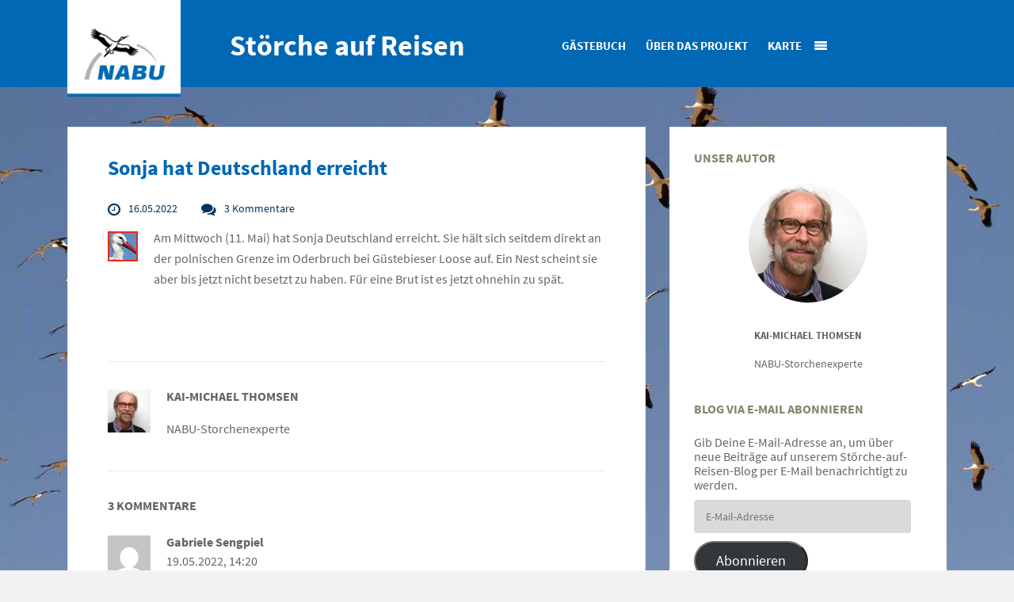

--- FILE ---
content_type: text/html; charset=UTF-8
request_url: https://blogs.nabu.de/stoerche-auf-reisen/sonja-hat-deutschland-erreicht/
body_size: 28877
content:
<!DOCTYPE html>
<!--[if lt IE 7 ]><html class="ie ie6" lang="de-DE"> <![endif]-->
<!--[if IE 7 ]><html class="ie ie7" lang="de-DE"> <![endif]-->
<!--[if IE 8 ]><html class="ie ie8" lang="de-DE"> <![endif]-->
<!--[if IE 9 ]><html class="ie ie9" lang="de-DE"> <![endif]-->
<!--[if IE 10 ]><html class="ie ie10" lang="de-DE"> <![endif]-->
<!--[if (gte IE 9)|!(IE)]><!--><html lang="de-DE"> <!--<![endif]-->
<head><style>img.lazy{min-height:1px}</style><link rel="preload" href="https://blogs.nabu.de/stoerche-auf-reisen/wp-content/plugins/w3-total-cache/pub/js/lazyload.min.js" as="script">
    <meta charset="utf-8">
        <title>Sonja hat Deutschland erreicht</title>
    <meta name="viewport" content="width=device-width, initial-scale=1.0">
    
    <!-- Le fav and touch icons -->
    <!-- Favicons -->
    <link rel="shortcut icon" href="https://blogs.nabu.de/base/wp-content/uploads/2015/03/favicon.ico">
    
    <meta name='robots' content='index, follow, max-image-preview:large, max-snippet:-1, max-video-preview:-1' />

	<!-- This site is optimized with the Yoast SEO plugin v20.8 - https://yoast.com/wordpress/plugins/seo/ -->
	<link rel="canonical" href="https://blogs.nabu.de/stoerche-auf-reisen/sonja-hat-deutschland-erreicht/" />
	<meta property="og:locale" content="de_DE" />
	<meta property="og:type" content="article" />
	<meta property="og:title" content="Sonja hat Deutschland erreicht" />
	<meta property="og:description" content="Am Mittwoch (11. Mai) hat Sonja Deutschland erreicht. Sie hält sich seitdem direkt an der polnischen Grenze im Oderbruch bei Güstebieser Loose auf. Ein Nest scheint sie aber [&hellip;]" />
	<meta property="og:url" content="https://blogs.nabu.de/stoerche-auf-reisen/sonja-hat-deutschland-erreicht/" />
	<meta property="og:site_name" content="Störche auf Reisen" />
	<meta property="article:published_time" content="2022-05-16T11:38:20+00:00" />
	<meta property="og:image" content="https://blogs.nabu.de/stoerche-auf-reisen/wp-content/uploads/sites/4/2021/09/Sonja_icon.jpg" />
	<meta name="author" content="Kai-Michael Thomsen" />
	<meta name="twitter:card" content="summary_large_image" />
	<script type="application/ld+json" class="yoast-schema-graph">{"@context":"https://schema.org","@graph":[{"@type":"WebPage","@id":"https://blogs.nabu.de/stoerche-auf-reisen/sonja-hat-deutschland-erreicht/","url":"https://blogs.nabu.de/stoerche-auf-reisen/sonja-hat-deutschland-erreicht/","name":"Sonja hat Deutschland erreicht","isPartOf":{"@id":"https://blogs.nabu.de/stoerche-auf-reisen/#website"},"primaryImageOfPage":{"@id":"https://blogs.nabu.de/stoerche-auf-reisen/sonja-hat-deutschland-erreicht/#primaryimage"},"image":{"@id":"https://blogs.nabu.de/stoerche-auf-reisen/sonja-hat-deutschland-erreicht/#primaryimage"},"thumbnailUrl":"https://blogs.nabu.de/stoerche-auf-reisen/wp-content/uploads/sites/4/2021/09/Sonja_icon.jpg","datePublished":"2022-05-16T11:38:20+00:00","dateModified":"2022-05-16T11:38:20+00:00","author":{"@id":"https://blogs.nabu.de/stoerche-auf-reisen/#/schema/person/00b19618cc093741ddf8212e7e26a5cf"},"breadcrumb":{"@id":"https://blogs.nabu.de/stoerche-auf-reisen/sonja-hat-deutschland-erreicht/#breadcrumb"},"inLanguage":"de-DE","potentialAction":[{"@type":"ReadAction","target":["https://blogs.nabu.de/stoerche-auf-reisen/sonja-hat-deutschland-erreicht/"]}]},{"@type":"ImageObject","inLanguage":"de-DE","@id":"https://blogs.nabu.de/stoerche-auf-reisen/sonja-hat-deutschland-erreicht/#primaryimage","url":"https://blogs.nabu.de/stoerche-auf-reisen/wp-content/uploads/sites/4/2021/09/Sonja_icon.jpg","contentUrl":"https://blogs.nabu.de/stoerche-auf-reisen/wp-content/uploads/sites/4/2021/09/Sonja_icon.jpg"},{"@type":"BreadcrumbList","@id":"https://blogs.nabu.de/stoerche-auf-reisen/sonja-hat-deutschland-erreicht/#breadcrumb","itemListElement":[{"@type":"ListItem","position":1,"name":"Home","item":"https://blogs.nabu.de/stoerche-auf-reisen/"},{"@type":"ListItem","position":2,"name":"Sonja hat Deutschland erreicht"}]},{"@type":"WebSite","@id":"https://blogs.nabu.de/stoerche-auf-reisen/#website","url":"https://blogs.nabu.de/stoerche-auf-reisen/","name":"Störche auf Reisen","description":"Der NABU hat Weißstörche besendert, um die Zugrouten der Vögel besser untersuchen zu können. Verfolgen Sie die Reise der Störche in unserem Blog.","potentialAction":[{"@type":"SearchAction","target":{"@type":"EntryPoint","urlTemplate":"https://blogs.nabu.de/stoerche-auf-reisen/?s={search_term_string}"},"query-input":"required name=search_term_string"}],"inLanguage":"de-DE"},{"@type":"Person","@id":"https://blogs.nabu.de/stoerche-auf-reisen/#/schema/person/00b19618cc093741ddf8212e7e26a5cf","name":"Kai-Michael Thomsen","image":{"@type":"ImageObject","inLanguage":"de-DE","@id":"https://blogs.nabu.de/stoerche-auf-reisen/#/schema/person/image/","url":"https://blogs.nabu.de/stoerche-auf-reisen/wp-content/uploads/sites/4/2015/08/150825-nabu-kai-michael-thomsen-ute-wiercinski-2-96x96.jpg","contentUrl":"https://blogs.nabu.de/stoerche-auf-reisen/wp-content/uploads/sites/4/2015/08/150825-nabu-kai-michael-thomsen-ute-wiercinski-2-96x96.jpg","caption":"Kai-Michael Thomsen"},"description":"NABU-Storchenexperte","url":"https://blogs.nabu.de/stoerche-auf-reisen/author/kthomsen/"}]}</script>
	<!-- / Yoast SEO plugin. -->


<link rel='dns-prefetch' href='//stats.wp.com' />
<link rel='dns-prefetch' href='//v0.wordpress.com' />
<link rel="alternate" type="application/rss+xml" title="Störche auf Reisen &raquo; Feed" href="https://blogs.nabu.de/stoerche-auf-reisen/feed/" />
<link rel="alternate" type="application/rss+xml" title="Störche auf Reisen &raquo; Kommentar-Feed" href="https://blogs.nabu.de/stoerche-auf-reisen/comments/feed/" />
<style>[consent-id]:not(.rcb-content-blocker):not([consent-transaction-complete]):not([consent-visual-use-parent^="children:"]):not([consent-confirm]){opacity:0!important;}</style><link rel="preload" href="https://blogs.nabu.de/stoerche-auf-reisen/wp-content/plugins/real-cookie-banner/public/dist/vendor-banner.lite.js?ver=3495ba2a3081bf8d523c5dbb76f88cec" as="script" />
<link rel="preload" href="https://blogs.nabu.de/stoerche-auf-reisen/wp-content/plugins/real-cookie-banner/public/dist/banner.lite.js?ver=a91dae814525f9ad53d82a81569782c7" as="script" />
<link rel="preload" href="https://blogs.nabu.de/stoerche-auf-reisen/wp-content/plugins/real-cookie-banner/public/lib/animate.css/animate.min.css?ver=4.1.1" as="style" />
<link rel="alternate" type="application/rss+xml" title="Störche auf Reisen &raquo; Sonja hat Deutschland erreicht Kommentar-Feed" href="https://blogs.nabu.de/stoerche-auf-reisen/sonja-hat-deutschland-erreicht/feed/" />
<script data-cfasync="false" type='text/javascript' defer src='https://blogs.nabu.de/stoerche-auf-reisen/wp-content/plugins/real-cookie-banner/public/dist/vendor-banner.lite.js?ver=3495ba2a3081bf8d523c5dbb76f88cec' ></script>
<script type="application/json" data-skip-moving="true" data-no-defer nitro-exclude data-alt-type="application/ld+json" data-dont-merge data-wpmeteor-nooptimize="true" data-cfasync="false" id="ab25e279e67769caaae29010dc95c60dc1-js-extra">{"slug":"real-cookie-banner","textDomain":"real-cookie-banner","version":"4.4.1","restUrl":"https:\/\/blogs.nabu.de\/stoerche-auf-reisen\/wp-json\/real-cookie-banner\/v1\/","restNamespace":"real-cookie-banner\/v1","restPathObfuscateOffset":"4bb5c63a68267f4f4310126ee58b769e","restRoot":"https:\/\/blogs.nabu.de\/stoerche-auf-reisen\/wp-json\/","restQuery":{"_v":"4.4.1","_locale":"user"},"restNonce":"a43ce1d986","restRecreateNonceEndpoint":"https:\/\/blogs.nabu.de\/stoerche-auf-reisen\/wp-admin\/admin-ajax.php?action=rest-nonce","publicUrl":"https:\/\/blogs.nabu.de\/stoerche-auf-reisen\/wp-content\/plugins\/real-cookie-banner\/public\/","chunkFolder":"dist","chunksLanguageFolder":"https:\/\/blogs.nabu.de\/stoerche-auf-reisen\/wp-content\/languages\/mo-cache\/real-cookie-banner\/","chunks":{"chunk-config-tab-blocker.lite.js":["de_DE-83d48f038e1cf6148175589160cda67e","de_DE-c0c9d6506926bfafdee5225a50a9846a","de_DE-a34c114e32c8ef5ff20106cdeeb9b21b","de_DE-b558cba2c3922a86f2bd9e64cb57c46d"],"chunk-config-tab-blocker.pro.js":["de_DE-ddf5ae983675e7b6eec2afc2d53654a2","de_DE-86f3f2f9d56116aac42110c7e5e52380","de_DE-051757f53baaf3c508c4f2a1a42e40ed"],"chunk-config-tab-consent.lite.js":["de_DE-3823d7521a3fc2857511061e0d660408"],"chunk-config-tab-consent.pro.js":["de_DE-9cb9ecf8c1e8ce14036b5f3a5e19f098"],"chunk-config-tab-cookies.lite.js":["de_DE-1a51b37d0ef409906245c7ed80d76040","de_DE-c0c9d6506926bfafdee5225a50a9846a","de_DE-a34c114e32c8ef5ff20106cdeeb9b21b"],"chunk-config-tab-cookies.pro.js":["de_DE-572ee75deed92e7a74abba4b86604687","de_DE-86f3f2f9d56116aac42110c7e5e52380"],"chunk-config-tab-dashboard.lite.js":["de_DE-f843c51245ecd2b389746275b3da66b6"],"chunk-config-tab-dashboard.pro.js":["de_DE-ae5ae8f925f0409361cfe395645ac077"],"chunk-config-tab-import.lite.js":["de_DE-66df94240f04843e5a208823e466a850"],"chunk-config-tab-import.pro.js":["de_DE-e5fee6b51986d4ff7a051d6f6a7b076a"],"chunk-config-tab-licensing.lite.js":["de_DE-e01f803e4093b19d6787901b9591b5a6"],"chunk-config-tab-licensing.pro.js":["de_DE-4918ea9704f47c2055904e4104d4ffba"],"chunk-config-tab-scanner.lite.js":["de_DE-b10b39f1099ef599835c729334e38429"],"chunk-config-tab-scanner.pro.js":["de_DE-752a1502ab4f0bebfa2ad50c68ef571f"],"chunk-config-tab-settings.lite.js":["de_DE-37978e0b06b4eb18b16164a2d9c93a2c"],"chunk-config-tab-settings.pro.js":["de_DE-e59d3dcc762e276255c8989fbd1f80e3"],"chunk-config-tab-tcf.lite.js":["de_DE-4f658bdbf0aa370053460bc9e3cd1f69","de_DE-c0c9d6506926bfafdee5225a50a9846a","de_DE-b558cba2c3922a86f2bd9e64cb57c46d"],"chunk-config-tab-tcf.pro.js":["de_DE-e1e83d5b8a28f1f91f63b9de2a8b181a","de_DE-051757f53baaf3c508c4f2a1a42e40ed"]},"others":{"customizeValuesBanner":{"layout":{"type":"dialog","dialogMaxWidth":585,"dialogPosition":"middleCenter","dialogMargin":[0,0,0,0],"bannerPosition":"bottom","bannerMaxWidth":1024,"dialogBorderRadius":3,"borderRadius":5,"animationIn":"slideInUp","animationInDuration":500,"animationInOnlyMobile":true,"animationOut":"fadeOutDown","animationOutDuration":500,"animationOutOnlyMobile":true,"overlay":true,"overlayBg":"#000000","overlayBgAlpha":49,"overlayBlur":4},"decision":{"acceptAll":"button","acceptEssentials":"button","showCloseIcon":false,"acceptIndividual":"link","buttonOrder":"all,essential,save,individual","showGroups":false,"groupsFirstView":false,"saveButton":"always"},"design":{"bg":"#0068b4","textAlign":"center","linkTextDecoration":"underline","borderWidth":0,"borderColor":"#ffffff","fontSize":13,"fontColor":"#ffffff","fontInheritFamily":true,"fontFamily":"Arial, Helvetica, sans-serif","fontWeight":"normal","boxShadowEnabled":true,"boxShadowOffsetX":0,"boxShadowOffsetY":5,"boxShadowBlurRadius":13,"boxShadowSpreadRadius":0,"boxShadowColor":"#ffffff","boxShadowColorAlpha":0},"headerDesign":{"inheritBg":true,"bg":"#f4f4f4","inheritTextAlign":true,"textAlign":"center","padding":[17,20,15,20],"logo":"","logoRetina":"","logoMaxHeight":40,"logoPosition":"left","logoMargin":[5,15,5,15],"fontSize":20,"fontColor":"#ffffff","fontInheritFamily":true,"fontFamily":"Arial, Helvetica, sans-serif","fontWeight":"normal","borderWidth":1,"borderColor":"#efefef"},"bodyDesign":{"padding":[15,20,5,20],"descriptionInheritFontSize":true,"descriptionFontSize":13,"dottedGroupsInheritFontSize":true,"dottedGroupsFontSize":13,"dottedGroupsBulletColor":"#15779b","teachingsInheritTextAlign":true,"teachingsTextAlign":"center","teachingsSeparatorActive":true,"teachingsSeparatorWidth":50,"teachingsSeparatorHeight":1,"teachingsSeparatorColor":"#ffffff","teachingsInheritFontSize":true,"teachingsFontSize":12,"teachingsInheritFontColor":false,"teachingsFontColor":"#ffffff","accordionMargin":[10,0,5,0],"accordionPadding":[5,10,5,10],"accordionArrowType":"outlined","accordionArrowColor":"#15779b","accordionBg":"#ffffff","accordionActiveBg":"#f9f9f9","accordionHoverBg":"#efefef","accordionBorderWidth":1,"accordionBorderColor":"#efefef","accordionTitleFontSize":12,"accordionTitleFontColor":"#2b2b2b","accordionTitleFontWeight":"normal","accordionDescriptionMargin":[5,0,0,0],"accordionDescriptionFontSize":12,"accordionDescriptionFontColor":"#828282","accordionDescriptionFontWeight":"normal","acceptAllOneRowLayout":false,"acceptAllPadding":[10,10,10,10],"acceptAllBg":"#ef7c00","acceptAllTextAlign":"center","acceptAllFontSize":18,"acceptAllFontColor":"#ffffff","acceptAllFontWeight":"normal","acceptAllBorderWidth":0,"acceptAllBorderColor":"#000000","acceptAllHoverBg":"#11607d","acceptAllHoverFontColor":"#ffffff","acceptAllHoverBorderColor":"#000000","acceptEssentialsUseAcceptAll":false,"acceptEssentialsButtonType":"","acceptEssentialsPadding":[10,10,10,10],"acceptEssentialsBg":"#efefef","acceptEssentialsTextAlign":"center","acceptEssentialsFontSize":18,"acceptEssentialsFontColor":"#0a0a0a","acceptEssentialsFontWeight":"normal","acceptEssentialsBorderWidth":0,"acceptEssentialsBorderColor":"#000000","acceptEssentialsHoverBg":"#e0e0e0","acceptEssentialsHoverFontColor":"#000000","acceptEssentialsHoverBorderColor":"#000000","acceptIndividualPadding":[5,5,5,5],"acceptIndividualBg":"#ffffff","acceptIndividualTextAlign":"center","acceptIndividualFontSize":15,"acceptIndividualFontColor":"#ffffff","acceptIndividualFontWeight":"normal","acceptIndividualBorderWidth":0,"acceptIndividualBorderColor":"#000000","acceptIndividualHoverBg":"#ffffff","acceptIndividualHoverFontColor":"#ffffff","acceptIndividualHoverBorderColor":"#000000"},"footerDesign":{"poweredByLink":true,"inheritBg":true,"bg":"#fcfcfc","inheritTextAlign":true,"textAlign":"center","padding":[10,20,15,20],"fontSize":14,"fontColor":"#ffffff","fontInheritFamily":true,"fontFamily":"Arial, Helvetica, sans-serif","fontWeight":"normal","hoverFontColor":"#ffffff","borderWidth":1,"borderColor":"#efefef","languageSwitcher":"flags"},"texts":{"headline":"Privatsph\u00e4re-Einstellungen","description":"Wir verwenden Cookies und \u00e4hnliche Technologien auf unserer Website und verarbeiten personenbezogene Daten von dir (z.B. IP-Adresse), um z.B. Inhalte und Anzeigen zu personalisieren, Medien von Drittanbietern einzubinden oder Zugriffe auf unsere Website zu analysieren. Die Datenverarbeitung kann auch erst in Folge gesetzter Cookies stattfinden. Wir teilen diese Daten mit Dritten, die wir in den Privatsph\u00e4re-Einstellungen benennen.<br \/><br \/>Die Datenverarbeitung kann mit deiner Einwilligung oder auf Basis eines berechtigten Interesses erfolgen, dem du in den Privatsph\u00e4re-Einstellungen widersprechen kannst. Du hast das Recht, nicht einzuwilligen und deine Einwilligung zu einem sp\u00e4teren Zeitpunkt zu \u00e4ndern oder zu widerrufen. Weitere Informationen zur Verwendung deiner Daten findest du in unserer {{privacyPolicy}}Datenschutzerkl\u00e4rung{{\/privacyPolicy}}.","acceptAll":"Alle akzeptieren","acceptEssentials":"Weiter ohne Einwilligung","acceptIndividual":"Privatsph\u00e4re-Einstellungen individuell festlegen","poweredBy":"1","dataProcessingInUnsafeCountries":"Einige Services verarbeiten personenbezogene Daten in unsicheren Drittl\u00e4ndern. Indem du in die Nutzung dieser Services einwilligst, erkl\u00e4rst du dich auch mit der Verarbeitung deiner Daten in diesen unsicheren Drittl\u00e4ndern gem\u00e4\u00df {{legalBasis}} einverstanden. Dies birgt das Risiko, dass deine Daten von Beh\u00f6rden zu Kontroll- und \u00dcberwachungszwecken verarbeitet werden, m\u00f6glicherweise ohne die M\u00f6glichkeit eines Rechtsbehelfs.","ageNoticeBanner":"Du bist unter {{minAge}} Jahre alt? Dann kannst du nicht in optionale Services einwilligen. Du kannst deine Eltern oder Erziehungsberechtigten bitten, mit dir in diese Services einzuwilligen.","ageNoticeBlocker":"Du bist unter {{minAge}} Jahre alt? Leider darfst du diesem Service nicht selbst zustimmen, um diese Inhalte zu sehen. Bitte deine Eltern oder Erziehungsberechtigten, dem Service mit dir zuzustimmen!","listServicesNotice":"Wenn du alle Services akzeptierst, erlaubst du, dass {{services}} geladen werden. Diese sind nach ihrem Zweck in Gruppen {{serviceGroups}} unterteilt (Zugeh\u00f6rigkeit durch hochgestellte Zahlen gekennzeichnet).","listServicesLegitimateInterestNotice":"Au\u00dferdem werden {{services}} auf der Grundlage eines berechtigten Interesses geladen.","consentForwardingExternalHosts":"Deine Einwilligung gilt auch auf {{websites}}.","blockerHeadline":"{{name}} aufgrund von Privatsph\u00e4re-Einstellungen blockiert","blockerLinkShowMissing":"Zeige alle Services, denen du noch zustimmen musst","blockerLoadButton":"Services akzeptieren und Inhalte laden","blockerAcceptInfo":"Wenn du die blockierten Inhalte l\u00e4dst, werden deine Datenschutzeinstellungen angepasst. Inhalte aus diesem Service werden in Zukunft nicht mehr blockiert."},"individualLayout":{"inheritDialogMaxWidth":false,"dialogMaxWidth":970,"inheritBannerMaxWidth":true,"bannerMaxWidth":1980,"descriptionTextAlign":"left"},"group":{"checkboxBg":"#f0f0f0","checkboxBorderWidth":1,"checkboxBorderColor":"#ffffff","checkboxActiveColor":"#ffffff","checkboxActiveBg":"#15779b","checkboxActiveBorderColor":"#11607d","groupInheritBg":true,"groupBg":"#f4f4f4","groupPadding":[15,15,15,15],"groupSpacing":10,"groupBorderRadius":5,"groupBorderWidth":1,"groupBorderColor":"#ffffff","headlineFontSize":16,"headlineFontWeight":"normal","headlineFontColor":"#ffffff","descriptionFontSize":16,"descriptionFontColor":"#ffffff","linkColor":"#ffffff","linkHoverColor":"#f9f9f9"},"saveButton":{"useAcceptAll":true,"type":"button","padding":[10,10,10,10],"bg":"#efefef","textAlign":"center","fontSize":18,"fontColor":"#0a0a0a","fontWeight":"normal","borderWidth":0,"borderColor":"#000000","hoverBg":"#e8e8e8","hoverFontColor":"#000000","hoverBorderColor":"#000000"},"individualTexts":{"headline":"Individuelle Privatsph\u00e4re-Einstellungen","description":"Wir verwenden Cookies und \u00e4hnliche Technologien auf unserer Website und verarbeiten personenbezogene Daten von dir (z.B. IP-Adresse), um z.B. Inhalte und Anzeigen zu personalisieren, Medien von Drittanbietern einzubinden oder Zugriffe auf unsere Website zu analysieren. Die Datenverarbeitung kann auch erst in Folge gesetzter Cookies stattfinden. Wir teilen diese Daten mit Dritten, die wir in den Privatsph\u00e4re-Einstellungen benennen.<br \/><br \/>Die Datenverarbeitung kann mit deiner Einwilligung oder auf Basis eines berechtigten Interesses erfolgen, dem du in den Privatsph\u00e4re-Einstellungen widersprechen kannst. Du hast das Recht, nicht einzuwilligen und deine Einwilligung zu einem sp\u00e4teren Zeitpunkt zu \u00e4ndern oder zu widerrufen. Weitere Informationen zur Verwendung deiner Daten findest du in unserer {{privacyPolicy}}Datenschutzerkl\u00e4rung{{\/privacyPolicy}}.<br \/><br \/>Im Folgenden findest du eine \u00dcbersicht \u00fcber alle Services, die von dieser Website genutzt werden. Du kannst dir detaillierte Informationen zu jedem Service ansehen und ihm einzeln zustimmen oder von deinem Widerspruchsrecht Gebrauch machen.","save":"Individuelle Auswahlen speichern","showMore":"Dienste anzeigen","hideMore":"Dienste ausblenden","postamble":""},"mobile":{"enabled":true,"maxHeight":400,"hideHeader":false,"alignment":"bottom","scalePercent":90,"scalePercentVertical":-50},"customCss":{"css":"a:hover {\n\ttext-decoration: none;\n}","antiAdBlocker":"n"}},"isPro":false,"showProHints":false,"proUrl":"https:\/\/devowl.io\/de\/go\/real-cookie-banner?source=rcb-lite","showLiteNotice":true,"languageSwitcher":[],"hasDynamicPreDecisions":false,"isLicensed":false,"isDevLicense":false,"multilingualSkipHTMLForTag":"","isCurrentlyInTranslationEditorPreview":false,"defaultLanguage":"","currentLanguage":"","activeLanguages":[],"context":"","userConsentCookieName":"real_cookie_banner-v:3_blog:4_path:2aea01f","revisionHash":"26411011170f30f0d38de169cb0b8cfc","iso3166OneAlpha2":{"AF":"Afghanistan","AL":"Albanien","DZ":"Algerien","AS":"Amerikanisch-Samoa","AD":"Andorra","AO":"Angola","AI":"Anguilla","AQ":"Antarktis","AG":"Antigua und Barbuda","AR":"Argentinien","AM":"Armenien","AW":"Aruba","AZ":"Aserbaidschan","AU":"Australien","BS":"Bahamas","BH":"Bahrain","BD":"Bangladesch","BB":"Barbados","BY":"Belarus","BE":"Belgien","BZ":"Belize","BJ":"Benin","BM":"Bermuda","BT":"Bhutan","BO":"Bolivien","BA":"Bosnien und Herzegowina","BW":"Botswana","BV":"Bouvetinsel","BR":"Brasilien","IO":"Britisches Territorium im Indischen Ozean","BN":"Brunei Darussalam","BG":"Bulgarien","BF":"Burkina Faso","BI":"Burundi","CL":"Chile","CN":"China","CK":"Cookinseln","CR":"Costa Rica","DE":"Deutschland","LA":"Die Laotische Demokratische Volksrepublik","DM":"Dominica","DO":"Dominikanische Republik","DJ":"Dschibuti","DK":"D\u00e4nemark","EC":"Ecuador","SV":"El Salvador","ER":"Eritrea","EE":"Estland","FK":"Falklandinseln (Malwinen)","FJ":"Fidschi","FI":"Finnland","FR":"Frankreich","GF":"Franz\u00f6sisch-Guayana","PF":"Franz\u00f6sisch-Polynesien","TF":"Franz\u00f6sische S\u00fcd- und Antarktisgebiete","FO":"F\u00e4r\u00f6er Inseln","FM":"F\u00f6derierte Staaten von Mikronesien","GA":"Gabun","GM":"Gambia","GE":"Georgien","GH":"Ghana","GI":"Gibraltar","GD":"Grenada","GR":"Griechenland","GL":"Gr\u00f6nland","GP":"Guadeloupe","GU":"Guam","GT":"Guatemala","GG":"Guernsey","GN":"Guinea","GW":"Guinea-Bissau","GY":"Guyana","HT":"Haiti","HM":"Heard und die McDonaldinseln","VA":"Heiliger Stuhl (Staat Vatikanstadt)","HN":"Honduras","HK":"Hong Kong","IN":"Indien","ID":"Indonesien","IQ":"Irak","IE":"Irland","IR":"Islamische Republik Iran","IS":"Island","IM":"Isle of Man","IL":"Israel","IT":"Italien","JM":"Jamaika","JP":"Japan","YE":"Jemen","JE":"Jersey","JO":"Jordanien","VG":"Jungferninseln, Britisch","VI":"Jungferninseln, U.S.","KY":"Kaimaninseln","KH":"Kambodscha","CM":"Kamerun","CA":"Kanada","CV":"Kap Verde","KZ":"Kasachstan","QA":"Katar","KE":"Kenia","KG":"Kirgisistan","KI":"Kiribati","UM":"Kleinere Inselbesitzungen der Vereinigten Staaten","CC":"Kokosinseln","CO":"Kolumbien","KM":"Komoren","CG":"Kongo","CD":"Kongo, Demokratische Republik","KR":"Korea","HR":"Kroatien","CU":"Kuba","KW":"Kuwait","LS":"Lesotho","LV":"Lettland","LB":"Libanon","LR":"Liberia","LY":"Libysch-Arabische Dschamahirija","LI":"Liechtenstein","LT":"Litauen","LU":"Luxemburg","MO":"Macao","MG":"Madagaskar","MW":"Malawi","MY":"Malaysia","MV":"Malediven","ML":"Mali","MT":"Malta","MA":"Marokko","MH":"Marshallinseln","MQ":"Martinique","MR":"Mauretanien","MU":"Mauritius","YT":"Mayotte","MK":"Mazedonien","MX":"Mexiko","MD":"Moldawien","MC":"Monaco","MN":"Mongolei","ME":"Montenegro","MS":"Montserrat","MZ":"Mosambik","MM":"Myanmar","NA":"Namibia","NR":"Nauru","NP":"Nepal","NC":"Neukaledonien","NZ":"Neuseeland","NI":"Nicaragua","NL":"Niederlande","AN":"Niederl\u00e4ndische Antillen","NE":"Niger","NG":"Nigeria","NU":"Niue","KP":"Nordkorea","NF":"Norfolkinsel","NO":"Norwegen","MP":"N\u00f6rdliche Marianen","OM":"Oman","PK":"Pakistan","PW":"Palau","PS":"Pal\u00e4stinensisches Gebiet, besetzt","PA":"Panama","PG":"Papua-Neuguinea","PY":"Paraguay","PE":"Peru","PH":"Philippinen","PN":"Pitcairn","PL":"Polen","PT":"Portugal","PR":"Puerto Rico","CI":"Republik C\u00f4te d'Ivoire","RW":"Ruanda","RO":"Rum\u00e4nien","RU":"Russische F\u00f6deration","RE":"R\u00e9union","BL":"Saint Barth\u00e9l\u00e9my","PM":"Saint Pierre und Miquelo","SB":"Salomonen","ZM":"Sambia","WS":"Samoa","SM":"San Marino","SH":"Sankt Helena","MF":"Sankt Martin","SA":"Saudi-Arabien","SE":"Schweden","CH":"Schweiz","SN":"Senegal","RS":"Serbien","SC":"Seychellen","SL":"Sierra Leone","ZW":"Simbabwe","SG":"Singapur","SK":"Slowakei","SI":"Slowenien","SO":"Somalia","ES":"Spanien","LK":"Sri Lanka","KN":"St. Kitts und Nevis","LC":"St. Lucia","VC":"St. Vincent und Grenadinen","SD":"Sudan","SR":"Surinam","SJ":"Svalbard und Jan Mayen","SZ":"Swasiland","SY":"Syrische Arabische Republik","ST":"S\u00e3o Tom\u00e9 und Pr\u00edncipe","ZA":"S\u00fcdafrika","GS":"S\u00fcdgeorgien und die S\u00fcdlichen Sandwichinseln","TJ":"Tadschikistan","TW":"Taiwan","TZ":"Tansania","TH":"Thailand","TL":"Timor-Leste","TG":"Togo","TK":"Tokelau","TO":"Tonga","TT":"Trinidad und Tobago","TD":"Tschad","CZ":"Tschechische Republik","TN":"Tunesien","TM":"Turkmenistan","TC":"Turks- und Caicosinseln","TV":"Tuvalu","TR":"T\u00fcrkei","UG":"Uganda","UA":"Ukraine","HU":"Ungarn","UY":"Uruguay","UZ":"Usbekistan","VU":"Vanuatu","VE":"Venezuela","AE":"Vereinigte Arabische Emirate","US":"Vereinigte Staaten","GB":"Vereinigtes K\u00f6nigreich","VN":"Vietnam","WF":"Wallis und Futuna","CX":"Weihnachtsinsel","EH":"Westsahara","CF":"Zentralafrikanische Republik","CY":"Zypern","EG":"\u00c4gypten","GQ":"\u00c4quatorialguinea","ET":"\u00c4thiopien","AX":"\u00c5land Inseln","AT":"\u00d6sterreich"},"isTcf":false,"isGcm":false,"isGcmListPurposes":false,"isPreventPreDecision":false,"isAcceptAllForBots":true,"isRespectDoNotTrack":false,"isDataProcessingInUnsafeCountries":false,"dataProcessingInUnsafeCountriesSafeCountries":["AT","BE","BG","HR","CY","CZ","DK","EE","FI","FR","DE","GR","HU","IE","IS","IT","LI","LV","LT","LU","MT","NL","NO","PL","PT","RO","SK","SI","ES","SE","AD","AR","CA","FO","GG","IL","IM","JP","JE","NZ","KR","CH","GB","UY","US"],"isAgeNotice":true,"ageNoticeAgeLimit":16,"isListServicesNotice":true,"setCookiesViaManager":"none","territorialLegalBasis":["gdpr-eprivacy"],"essentialGroup":"essenziell","groups":[{"id":29,"name":"Essenziell","slug":"essenziell","description":"Essenzielle Services sind f\u00fcr die grundlegende Funktionalit\u00e4t der Website erforderlich. Sie enthalten nur technisch notwendige Services. Diesen Services kann nicht widersprochen werden.","items":[{"id":3439,"name":"Wordfence","purpose":"Wordfence sichert diese Website vor Angriffen verschiedener Art. Cookies werden verwendet, um die Berechtigungen des Benutzers vor dem Zugriff auf WordPress zu pr\u00fcfen, um Administratoren zu benachrichtigen, wenn sich ein Benutzer mit einem neuen Ger\u00e4t oder Standort anmeldet, und um definierte L\u00e4nderbeschr\u00e4nkungen durch speziell pr\u00e4parierte Links zu umgehen.","providerContact":{"phone":"","email":"","link":""},"isProviderCurrentWebsite":true,"provider":"St\u00f6rche auf Reisen","uniqueName":"wordfence","isEmbeddingOnlyExternalResources":false,"legalBasis":"consent","dataProcessingInCountries":[],"dataProcessingInCountriesSpecialTreatments":[],"technicalDefinitions":[{"type":"http","name":"wfwaf-authcookie-*","host":"blogs.nabu.de","duration":1,"durationUnit":"y","isSessionDuration":false},{"type":"http","name":"wf_loginalerted_*","host":"blogs.nabu.de","duration":1,"durationUnit":"y","isSessionDuration":false},{"type":"http","name":"wfCBLBypass","host":"blogs.nabu.de","duration":1,"durationUnit":"y","isSessionDuration":false}],"codeDynamics":[],"providerPrivacyPolicyUrl":"https:\/\/blogs.nabu.de\/stoerche-auf-reisen\/impressum\/","providerLegalNoticeUrl":"https:\/\/blogs.nabu.de\/stoerche-auf-reisen\/impressum\/","tagManagerOptInEventName":"","tagManagerOptOutEventName":"","googleConsentModeConsentTypes":[],"codeOptIn":"","executeCodeOptInWhenNoTagManagerConsentIsGiven":false,"codeOptOut":"","executeCodeOptOutWhenNoTagManagerConsentIsGiven":false,"deleteTechnicalDefinitionsAfterOptOut":false,"codeOnPageLoad":"","presetId":"wordfence"},{"id":3429,"name":"Real Cookie Banner","purpose":"Real Cookie Banner bittet Website-Besucher um die Einwilligung zum Setzen von Cookies und zur Verarbeitung personenbezogener Daten. Dazu wird jedem Website-Besucher eine UUID (pseudonyme Identifikation des Nutzers) zugewiesen, die bis zum Ablauf des Cookies zur Speicherung der Einwilligung g\u00fcltig ist. Cookies werden dazu verwendet, um zu testen, ob Cookies gesetzt werden k\u00f6nnen, um Referenz auf die dokumentierte Einwilligung zu speichern, um zu speichern, in welche Services aus welchen Service-Gruppen der Besucher eingewilligt hat, und, falls Einwilligung nach dem Transparency & Consent Framework (TCF) eingeholt werden, um die Einwilligungen in TCF Partner, Zwecke, besondere Zwecke, Funktionen und besondere Funktionen zu speichern. Im Rahmen der Darlegungspflicht nach DSGVO wird die erhobene Einwilligung vollumf\u00e4nglich dokumentiert. Dazu z\u00e4hlt neben den Services und Service-Gruppen, in welche der Besucher eingewilligt hat, und falls Einwilligung nach dem TCF Standard eingeholt werden, in welche TCF Partner, Zwecke und Funktionen der Besucher eingewilligt hat, alle Einstellungen des Cookie Banners zum Zeitpunkt der Einwilligung als auch die technischen Umst\u00e4nde (z.B. Gr\u00f6\u00dfe des Sichtbereichs bei der Einwilligung) und die Nutzerinteraktionen (z.B. Klick auf Buttons), die zur Einwilligung gef\u00fchrt haben. Die Einwilligung wird pro Sprache einmal erhoben.","providerContact":{"phone":"","email":"","link":""},"isProviderCurrentWebsite":true,"provider":"St\u00f6rche auf Reisen","uniqueName":"real-cookie-banner","isEmbeddingOnlyExternalResources":false,"legalBasis":"legal-requirement","dataProcessingInCountries":[],"dataProcessingInCountriesSpecialTreatments":[],"technicalDefinitions":[{"type":"http","name":"real_cookie_banner*","host":".nabu.de","duration":365,"durationUnit":"d","isSessionDuration":false},{"type":"http","name":"real_cookie_banner*-tcf","host":".nabu.de","duration":365,"durationUnit":"d","isSessionDuration":false},{"type":"http","name":"real_cookie_banner-test","host":".nabu.de","duration":365,"durationUnit":"d","isSessionDuration":false}],"codeDynamics":[],"providerPrivacyPolicyUrl":"https:\/\/blogs.nabu.de\/stoerche-auf-reisen\/impressum\/","providerLegalNoticeUrl":"https:\/\/blogs.nabu.de\/stoerche-auf-reisen\/impressum\/","tagManagerOptInEventName":"","tagManagerOptOutEventName":"","googleConsentModeConsentTypes":[],"codeOptIn":"","executeCodeOptInWhenNoTagManagerConsentIsGiven":false,"codeOptOut":"","executeCodeOptOutWhenNoTagManagerConsentIsGiven":false,"deleteTechnicalDefinitionsAfterOptOut":false,"codeOnPageLoad":"","presetId":"real-cookie-banner"}]},{"id":30,"name":"Funktional","slug":"funktional","description":"Funktionale Services sind notwendig, um \u00fcber die wesentliche Funktionalit\u00e4t der Website hinausgehende Features wie h\u00fcbschere Schriftarten, Videowiedergabe oder interaktive Web 2.0-Features bereitzustellen. Inhalte von z.B. Video- und Social Media-Plattformen sind standardm\u00e4\u00dfig gesperrt und k\u00f6nnen zugestimmt werden. Wenn dem Service zugestimmt wird, werden diese Inhalte automatisch ohne weitere manuelle Einwilligung geladen.","items":[{"id":3440,"name":"Kommentare","purpose":"WordPress als Content Management System bietet die M\u00f6glichkeit, Kommentare unter Blog-Beitr\u00e4gen und \u00e4hnlichen Inhalten zu schreiben. Das Cookie speichert den Namen, die E-Mail-Adresse und die Website eines Kommentators, um sie wieder anzuzeigen, wenn der Kommentator einen weiteren Kommentar auf dieser Website schreiben m\u00f6chte.","providerContact":{"phone":"","email":"","link":""},"isProviderCurrentWebsite":true,"provider":"St\u00f6rche auf Reisen","uniqueName":"wordpress-comments","isEmbeddingOnlyExternalResources":false,"legalBasis":"consent","dataProcessingInCountries":[],"dataProcessingInCountriesSpecialTreatments":[],"technicalDefinitions":[{"type":"http","name":"comment_author_*","host":"nabu.de","duration":1,"durationUnit":"y","isSessionDuration":false},{"type":"http","name":"comment_author_email_*","host":"nabu.de","duration":1,"durationUnit":"y","isSessionDuration":false},{"type":"http","name":"comment_author_url_*","host":"nabu.de","duration":1,"durationUnit":"y","isSessionDuration":false}],"codeDynamics":[],"providerPrivacyPolicyUrl":"https:\/\/blogs.nabu.de\/stoerche-auf-reisen\/impressum\/","providerLegalNoticeUrl":"https:\/\/blogs.nabu.de\/stoerche-auf-reisen\/impressum\/","tagManagerOptInEventName":"","tagManagerOptOutEventName":"","googleConsentModeConsentTypes":[],"codeOptIn":"base64-encoded:[base64]","executeCodeOptInWhenNoTagManagerConsentIsGiven":false,"codeOptOut":"","executeCodeOptOutWhenNoTagManagerConsentIsGiven":false,"deleteTechnicalDefinitionsAfterOptOut":false,"codeOnPageLoad":"","presetId":"wordpress-comments"},{"id":3434,"name":"Gravatar (Avatar images)","purpose":"Gravatar ist ein Dienst, bei dem Personen ihre E-Mail-Adresse mit einem Avatar-Bild verkn\u00fcpfen k\u00f6nnen, dass beispielsweise im Kommentarbereich geladen wird. Auf dem Client des Nutzers werden keine Cookies im technischen Sinne gesetzt, aber es werden technische und pers\u00f6nliche Daten wie z.B. die IP-Adresse vom Client zum Server des Diensteanbieters \u00fcbertragen, um die Nutzung des Dienstes zu erm\u00f6glichen.","providerContact":{"phone":"","email":"","link":""},"isProviderCurrentWebsite":false,"provider":"Automattic Inc.","uniqueName":"gravatar-avatar-images","isEmbeddingOnlyExternalResources":true,"legalBasis":"consent","dataProcessingInCountries":["US"],"dataProcessingInCountriesSpecialTreatments":[],"technicalDefinitions":[{"type":"http","name":"","host":"","durationUnit":"y","isSessionDuration":false,"purpose":"","duration":0}],"codeDynamics":[],"providerPrivacyPolicyUrl":"https:\/\/automattic.com\/privacy\/","providerLegalNoticeUrl":"","tagManagerOptInEventName":"","tagManagerOptOutEventName":"","googleConsentModeConsentTypes":[],"codeOptIn":"","executeCodeOptInWhenNoTagManagerConsentIsGiven":false,"codeOptOut":"","executeCodeOptOutWhenNoTagManagerConsentIsGiven":false,"deleteTechnicalDefinitionsAfterOptOut":false,"codeOnPageLoad":"","presetId":"gravatar-avatar-images"}]},{"id":31,"name":"Statistik","slug":"statistik","description":"Statistik-Services werden ben\u00f6tigt, um pseudonymisierte Daten \u00fcber die Besucher der Website zu sammeln. Die Daten erm\u00f6glichen es uns, die Besucher besser zu verstehen und die Website zu optimieren.","items":[{"id":3438,"name":"Matomo","purpose":"Matomo ist ein Service, um detaillierte Statistiken \u00fcber das Nutzerverhalten auf der Website zu erstellen. Cookies werden verwendet, um Nutzer zu unterscheiden und um Daten aus mehreren Seitenaufrufen miteinander zu verkn\u00fcpfen.","providerContact":{"phone":"","email":"","link":""},"isProviderCurrentWebsite":true,"provider":"St\u00f6rche auf Reisen","uniqueName":"matomo","isEmbeddingOnlyExternalResources":false,"legalBasis":"consent","dataProcessingInCountries":[],"dataProcessingInCountriesSpecialTreatments":[],"technicalDefinitions":[{"type":"http","name":"_pk_id.*","host":"blogs.nabu.de","duration":13,"durationUnit":"mo","isSessionDuration":false},{"type":"http","name":"_pk_ref.*","host":"blogs.nabu.de","duration":6,"durationUnit":"mo","isSessionDuration":false},{"type":"http","name":"_pk_ses.*","host":"blogs.nabu.de","duration":30,"durationUnit":"m","isSessionDuration":false},{"type":"http","name":"_pk_cvar.*","host":"blogs.nabu.de","duration":30,"durationUnit":"mo","isSessionDuration":false},{"type":"http","name":"_pk_hsr.*","host":"blogs.nabu.de","duration":30,"durationUnit":"m","isSessionDuration":false},{"type":"http","name":"_pk_testcookie.*","host":"blogs.nabu.de","duration":0,"durationUnit":"m","isSessionDuration":true},{"type":"http","name":"mtm_consent","host":"blogs.nabu.de","duration":1,"durationUnit":"y","isSessionDuration":false}],"codeDynamics":{"mtHost":"stats.nabu.de","mtSiteId":"30"},"providerPrivacyPolicyUrl":"https:\/\/blogs.nabu.de\/stoerche-auf-reisen\/impressum\/","providerLegalNoticeUrl":"https:\/\/blogs.nabu.de\/stoerche-auf-reisen\/impressum\/","tagManagerOptInEventName":"","tagManagerOptOutEventName":"","googleConsentModeConsentTypes":[],"codeOptIn":"base64-encoded:[base64]","executeCodeOptInWhenNoTagManagerConsentIsGiven":false,"codeOptOut":"base64-encoded:PHNjcmlwdD4KICAgIHZhciBfcGFxID0gd2luZG93Ll9wYXE7CiAgICBpZiAoX3BhcSkgewogICAgICAgIF9wYXEucHVzaChbImRpc2FibGVDb29raWVzIl0pOwogICAgfQo8L3NjcmlwdD4=","executeCodeOptOutWhenNoTagManagerConsentIsGiven":false,"deleteTechnicalDefinitionsAfterOptOut":true,"codeOnPageLoad":"","presetId":"matomo"},{"id":3436,"name":"Jetpack Site Stats","purpose":"Jetpack Site Stats ist ein Dienst zur Erstellung detaillierter Statistiken \u00fcber das Nutzerverhalten auf der Website. Es werden keine Cookies im technischen Sinne auf dem Client des Nutzers gesetzt, aber es werden technische und pers\u00f6nliche Daten wie z.B. die IP-Adresse vom Client an den Server des Service-Providers \u00fcbermittelt, um die Nutzung des Dienstes zu erm\u00f6glichen. Diese Informationen k\u00f6nnen verwendet werden, um den Nutzer auf dieser Website zu verfolgen und um gesammelte Daten mehrerer Seitenaufrufe auf dieser Website miteinander zu verkn\u00fcpfen.","providerContact":{"phone":"","email":"","link":""},"isProviderCurrentWebsite":false,"provider":"Automattic Inc.","uniqueName":"jetpack-site-stats","isEmbeddingOnlyExternalResources":false,"legalBasis":"consent","dataProcessingInCountries":["US"],"dataProcessingInCountriesSpecialTreatments":[],"technicalDefinitions":[{"type":"http","name":"NID","host":".google.com","durationUnit":"mo","isSessionDuration":false,"duration":6},{"type":"http","name":"G_ENABLED_IDPS","host":".public-api.wordpress.com","duration":6,"durationUnit":"mo","isSessionDuration":false},{"type":"http","name":"comment_author_email_*","host":"blogs.nabu.de","duration":6,"durationUnit":"mo","isSessionDuration":false},{"type":"http","name":"comment_author_url_*","host":"blogs.nabu.de","duration":6,"durationUnit":"mo","isSessionDuration":false},{"type":"http","name":"comment_author_*","host":"blogs.nabu.de","duration":6,"durationUnit":"mo","isSessionDuration":false},{"type":"http","name":"comment_author_url_*","host":".wordpress.com","duration":6,"durationUnit":"mo","isSessionDuration":false},{"type":"http","name":"comment_author_email_*","host":".wordpress.com","duration":6,"durationUnit":"mo","isSessionDuration":false},{"type":"http","name":"comment_author_*","host":".wordpress.com","duration":6,"durationUnit":"mo","isSessionDuration":false},{"type":"http","name":"hc_post_as","host":".wordpress.com","duration":2,"durationUnit":"d","isSessionDuration":false},{"type":"http","name":"wpc_wpc","host":".wordpress.com","durationUnit":"y","isSessionDuration":true,"duration":0},{"type":"http","name":"_wpndash","host":".wordpress.com","duration":6,"durationUnit":"mo","isSessionDuration":false},{"type":"http","name":"wordpress_logged_in","host":".wordpress.com","duration":6,"durationUnit":"mo","isSessionDuration":false},{"type":"http","name":"recognized_logins","host":".wordpress.com","duration":6,"durationUnit":"mo","isSessionDuration":false},{"type":"http","name":"wordpress_test_cookie","host":".wordpress.com","durationUnit":"y","isSessionDuration":true,"duration":0},{"type":"http","name":"wpc_gpc","host":".wordpress.com","duration":1,"durationUnit":"d","isSessionDuration":false},{"type":"http","name":"SIDCC","host":".google.com","duration":6,"durationUnit":"mo","isSessionDuration":false},{"type":"http","name":"__Secure-3PAPISID","host":".google.com","duration":6,"durationUnit":"mo","isSessionDuration":false},{"type":"http","name":"__Secure-APISID","host":".google.com","duration":1,"durationUnit":"mo","isSessionDuration":false},{"type":"http","name":"__Secure-SSID","host":".google.com","duration":6,"durationUnit":"mo","isSessionDuration":false},{"type":"http","name":"__Secure-HSID","host":".google.com","duration":1,"durationUnit":"mo","isSessionDuration":false},{"type":"http","name":"SAPISID","host":".google.com","duration":6,"durationUnit":"mo","isSessionDuration":false},{"type":"http","name":"SSID","host":".google.com","duration":6,"durationUnit":"mo","isSessionDuration":false},{"type":"http","name":"HSID","host":".google.com","duration":6,"durationUnit":"mo","isSessionDuration":false},{"type":"http","name":"SID","host":".google.com","duration":6,"durationUnit":"mo","isSessionDuration":false},{"type":"http","name":"__Secure-3PSID","host":".google.com","duration":6,"durationUnit":"mo","isSessionDuration":false},{"type":"http","name":"CONSENT","host":".google.com","duration":6,"durationUnit":"mo","isSessionDuration":false},{"type":"http","name":"1P_JAR","host":".google.com","duration":1,"durationUnit":"mo","isSessionDuration":false},{"type":"http","name":"G_AUTHUSER_H","host":".public-api.wordpress.com","durationUnit":"y","isSessionDuration":true,"duration":0},{"type":"http","name":"__Host-GAPS","host":"accounts.google.com","duration":6,"durationUnit":"mo","isSessionDuration":false},{"type":"http","name":"GAPS","host":"accounts.google.com","duration":6,"durationUnit":"mo","isSessionDuration":false},{"type":"http","name":"LSID","host":"accounts.google.com","duration":6,"durationUnit":"mo","isSessionDuration":false},{"type":"http","name":"__Host-3PLSID","host":"accounts.google.com","duration":6,"durationUnit":"mo","isSessionDuration":false},{"type":"http","name":"user_id","host":"accounts.google.com","durationUnit":"y","isSessionDuration":true,"duration":0},{"type":"http","name":"LSOLH","host":"accounts.google.com","duration":6,"durationUnit":"mo","isSessionDuration":false},{"type":"local","name":"oauth2_ss::https:\/\/public-api.wordpress.com::1::DEFAULT::_ss_","host":"https:\/\/accounts.google.com","durationUnit":"y","isSessionDuration":false,"duration":0},{"type":"local","name":"promo","host":"https:\/\/accounts.google.com","durationUnit":"y","isSessionDuration":false,"duration":0},{"type":"http","name":"wpc_tc","host":".wordpress.com","durationUnit":"y","isSessionDuration":true,"duration":0},{"type":"session","name":"oauth2_cs::https:\/\/public-api.wordpress.com::*","host":"https:\/\/accounts.google.com","durationUnit":"y","isSessionDuration":false,"duration":0},{"type":"http","name":"wpc_fbc","host":".wordpress.com","durationUnit":"y","isSessionDuration":true,"duration":0}],"codeDynamics":[],"providerPrivacyPolicyUrl":"https:\/\/automattic.com\/privacy\/","providerLegalNoticeUrl":"","tagManagerOptInEventName":"","tagManagerOptOutEventName":"","googleConsentModeConsentTypes":[],"codeOptIn":"","executeCodeOptInWhenNoTagManagerConsentIsGiven":false,"codeOptOut":"","executeCodeOptOutWhenNoTagManagerConsentIsGiven":false,"deleteTechnicalDefinitionsAfterOptOut":false,"codeOnPageLoad":"","presetId":"jetpack-site-stats"}]}],"bannerLinks":[],"websiteOperator":{"address":"St\u00f6rche auf Reisen","country":"DE","contactEmail":"base64-encoded:bWljaGFlbC5kb21tZWxAbmFidS5kZQ==","contactPhone":"","contactFormUrl":false},"blocker":[{"id":3437,"name":"Jetpack Site Stats","description":"","rules":["*pixel.wp.com*","*stats.wp.com*"],"criteria":"services","tcfVendors":[],"tcfPurposes":[1],"services":[3436],"isVisual":false,"visualType":"default","visualMediaThumbnail":"0","visualContentType":"","isVisualDarkMode":false,"visualBlur":0,"visualDownloadThumbnail":false,"visualHeroButtonText":"","shouldForceToShowVisual":false,"presetId":"jetpack-site-stats"},{"id":3435,"name":"Gravatar","description":"","rules":["*gravatar.com\/avatar*","*.gravatar.com"],"criteria":"services","tcfVendors":[],"tcfPurposes":[1],"services":[3434],"isVisual":false,"visualType":"default","visualMediaThumbnail":"0","visualContentType":"","isVisualDarkMode":false,"visualBlur":0,"visualDownloadThumbnail":false,"visualHeroButtonText":"","shouldForceToShowVisual":false,"presetId":"gravatar-avatar-images"}],"setVisualParentIfClassOfParent":{"et_pb_video_box":1,"ast-oembed-container":1,"wpb_video_wrapper":1},"dependantVisibilityContainers":["[role=\"tabpanel\"]",".eael-tab-content-item",".wpcs_content_inner",".op3-contenttoggleitem-content",".pum-overlay","[data-elementor-type=\"popup\"]",".wp-block-ub-content-toggle-accordion-content-wrap",".w-popup-wrap",".oxy-lightbox_inner[data-inner-content=true]",".oxy-pro-accordion_body",".oxy-tab-content",".kt-accordion-panel",".vc_tta-panel-body",".mfp-hide","div[id^=\"tve_thrive_lightbox_\"]"],"bannerDesignVersion":8,"bannerI18n":{"appropriateSafeguard":"Geeignete Garantien","standardContractualClauses":"Standardvertragsklauseln","adequacyDecision":"Angemessenheitsbeschluss","bindingCorporateRules":"Verbindliche interne Datenschutzvorschriften","other":"Anderes","legalBasis":"Verwendung auf gesetzlicher Grundlage von","territorialLegalBasisArticles":{"gdpr-eprivacy":{"dataProcessingInUnsafeCountries":"Art. 49 Abs. 1 lit. a DSGVO"},"dsg-switzerland":{"dataProcessingInUnsafeCountries":"Art. 17 Abs. 1 lit. a DSG (Schweiz)"}},"legitimateInterest":"Berechtigtes Interesse","legalRequirement":"Erf\u00fcllung einer rechtlichen Verpflichtung","consent":"Einwilligung","crawlerLinkAlert":"Wir haben erkannt, dass du ein Crawler\/Bot bist. Nur nat\u00fcrliche Personen d\u00fcrfen in Cookies und die Verarbeitung von personenbezogenen Daten einwilligen. Daher hat der Link f\u00fcr dich keine Funktion.","technicalCookieDefinition":"Technische Cookie-Definition","usesCookies":"Verwendete Cookies","cookieRefresh":"Cookie-Erneuerung","usesNonCookieAccess":"Verwendet Cookie-\u00e4hnliche Informationen (LocalStorage, SessionStorage, IndexDB, etc.)","host":"Host","duration":"Dauer","noExpiration":"Kein Ablauf","type":"Typ","purpose":"Zweck","purposes":"Zwecke","headerTitlePrivacyPolicyHistory":"Privatsph\u00e4re-Einstellungen: Historie","skipToConsentChoices":"Zu Einwilligungsoptionen springen","historyLabel":"Einwilligungen anzeigen vom","historySelectNone":"Noch nicht eingewilligt","provider":"Anbieter","providerContactPhone":"Telefon","providerContactEmail":"E-Mail","providerContactLink":"Kontaktformular","providerPrivacyPolicyUrl":"Datenschutzerkl\u00e4rung","providerLegalNoticeUrl":"Impressum","nonStandard":"Nicht standardisierte Datenverarbeitung","nonStandardDesc":"Einige Services setzen Cookies und\/oder verarbeiten personenbezogene Daten, ohne die Standards f\u00fcr die Mitteilung der Einwilligung einzuhalten. Diese Services werden in mehrere Gruppen eingeteilt. Sogenannte \"essenzielle Services\" werden auf Basis eines berechtigten Interesses genutzt und k\u00f6nnen nicht abgew\u00e4hlt werden (ein Widerspruch muss ggf. per E-Mail oder Brief gem\u00e4\u00df der Datenschutzerkl\u00e4rung erfolgen), w\u00e4hrend alle anderen Services nur nach einer Einwilligung genutzt werden.","dataProcessingInUnsafeCountries":"Datenverarbeitung in unsicheren Drittl\u00e4ndern","ePrivacyUSA":"US-Datenverarbeitung","durationUnit":{"s":"Sekunde(n)","m":"Minute(n)","h":"Stunde(n)","d":"Tag(e)","mo":"Monat(e)","y":"Jahr(e)","n1":{"s":"Sekunde","m":"Minute","h":"Stunde","d":"Tag","mo":"Monat","y":"Jahr"},"nx":{"s":"Sekunden","m":"Minuten","h":"Stunden","d":"Tage","mo":"Monate","y":"Jahre"}},"close":"Schlie\u00dfen","closeWithoutSaving":"Schlie\u00dfen ohne Speichern","yes":"Ja","no":"Nein","unknown":"Unbekannt","none":"Nichts","noLicense":"Keine Lizenz aktiviert - kein Produktionseinsatz!","devLicense":"Produktlizenz nicht f\u00fcr den Produktionseinsatz!","devLicenseLearnMore":"Mehr erfahren","devLicenseLink":"https:\/\/devowl.io\/de\/wissensdatenbank\/lizenz-installations-typ\/","andSeparator":" und "},"pageRequestUuid4":"ac540b038-3ef1-49b4-85a4-050bc2a29ed7","pageByIdUrl":"https:\/\/blogs.nabu.de\/stoerche-auf-reisen?page_id","pluginUrl":"https:\/\/devowl.io\/wordpress-real-cookie-banner\/"}}</script>
<script data-skip-moving="true" data-no-defer nitro-exclude data-alt-type="application/ld+json" data-dont-merge data-wpmeteor-nooptimize="true" data-cfasync="false" id="ab25e279e67769caaae29010dc95c60dc2-js-extra">var realCookieBanner = /* document.write */ JSON.parse(document.getElementById("ab25e279e67769caaae29010dc95c60dc1-js-extra").innerHTML, function (a,b){return-1<["codeOptIn","codeOptOut","codeOnPageLoad","contactEmail"].indexOf(a)&&"string"==typeof b&&b.startsWith("base64-encoded:")?window.atob(b.substr(15)):b});</script><script data-cfasync="false" type='text/javascript' id='real-cookie-banner-banner-js-before'>
((a,b)=>{a[b]||(a[b]={unblockSync:()=>undefined},["consentSync"].forEach(c=>a[b][c]=()=>({cookie:null,consentGiven:!1,cookieOptIn:!0})),["consent","consentAll","unblock"].forEach(c=>a[b][c]=(...d)=>new Promise(e=>a.addEventListener(b,()=>{a[b][c](...d).then(e)},{once:!0}))))})(window,"consentApi");
</script>
<script data-cfasync="false" type='text/javascript' defer src='https://blogs.nabu.de/stoerche-auf-reisen/wp-content/plugins/real-cookie-banner/public/dist/banner.lite.js?ver=a91dae814525f9ad53d82a81569782c7' ></script>
<link rel='stylesheet' id='animate-css-css' href='https://blogs.nabu.de/stoerche-auf-reisen/wp-content/plugins/real-cookie-banner/public/lib/animate.css/animate.min.css?ver=4.1.1' type='text/css' media='all' />
<link rel='stylesheet' id='thickbox.css-css' href='https://blogs.nabu.de/stoerche-auf-reisen/wp-includes/js/thickbox/thickbox.css?ver=1.0' type='text/css' media='all' />
<link rel='stylesheet' id='wp-block-library-css' href='https://blogs.nabu.de/stoerche-auf-reisen/wp-includes/css/dist/block-library/style.min.css?ver=6.2.8' type='text/css' media='all' />
<style id='wp-block-library-inline-css' type='text/css'>
.has-text-align-justify{text-align:justify;}
</style>
<link rel='stylesheet' id='jetpack-videopress-video-block-view-css' href='https://blogs.nabu.de/stoerche-auf-reisen/wp-content/plugins/jetpack/jetpack_vendor/automattic/jetpack-videopress/build/block-editor/blocks/video/view.css?minify=false&#038;ver=317afd605f368082816f' type='text/css' media='all' />
<link rel='stylesheet' id='mediaelement-css' href='https://blogs.nabu.de/stoerche-auf-reisen/wp-includes/js/mediaelement/mediaelementplayer-legacy.min.css?ver=4.2.17' type='text/css' media='all' />
<link rel='stylesheet' id='wp-mediaelement-css' href='https://blogs.nabu.de/stoerche-auf-reisen/wp-includes/js/mediaelement/wp-mediaelement.min.css?ver=6.2.8' type='text/css' media='all' />
<link rel='stylesheet' id='classic-theme-styles-css' href='https://blogs.nabu.de/stoerche-auf-reisen/wp-includes/css/classic-themes.min.css?ver=6.2.8' type='text/css' media='all' />
<style id='global-styles-inline-css' type='text/css'>
body{--wp--preset--color--black: #000000;--wp--preset--color--cyan-bluish-gray: #abb8c3;--wp--preset--color--white: #ffffff;--wp--preset--color--pale-pink: #f78da7;--wp--preset--color--vivid-red: #cf2e2e;--wp--preset--color--luminous-vivid-orange: #ff6900;--wp--preset--color--luminous-vivid-amber: #fcb900;--wp--preset--color--light-green-cyan: #7bdcb5;--wp--preset--color--vivid-green-cyan: #00d084;--wp--preset--color--pale-cyan-blue: #8ed1fc;--wp--preset--color--vivid-cyan-blue: #0693e3;--wp--preset--color--vivid-purple: #9b51e0;--wp--preset--gradient--vivid-cyan-blue-to-vivid-purple: linear-gradient(135deg,rgba(6,147,227,1) 0%,rgb(155,81,224) 100%);--wp--preset--gradient--light-green-cyan-to-vivid-green-cyan: linear-gradient(135deg,rgb(122,220,180) 0%,rgb(0,208,130) 100%);--wp--preset--gradient--luminous-vivid-amber-to-luminous-vivid-orange: linear-gradient(135deg,rgba(252,185,0,1) 0%,rgba(255,105,0,1) 100%);--wp--preset--gradient--luminous-vivid-orange-to-vivid-red: linear-gradient(135deg,rgba(255,105,0,1) 0%,rgb(207,46,46) 100%);--wp--preset--gradient--very-light-gray-to-cyan-bluish-gray: linear-gradient(135deg,rgb(238,238,238) 0%,rgb(169,184,195) 100%);--wp--preset--gradient--cool-to-warm-spectrum: linear-gradient(135deg,rgb(74,234,220) 0%,rgb(151,120,209) 20%,rgb(207,42,186) 40%,rgb(238,44,130) 60%,rgb(251,105,98) 80%,rgb(254,248,76) 100%);--wp--preset--gradient--blush-light-purple: linear-gradient(135deg,rgb(255,206,236) 0%,rgb(152,150,240) 100%);--wp--preset--gradient--blush-bordeaux: linear-gradient(135deg,rgb(254,205,165) 0%,rgb(254,45,45) 50%,rgb(107,0,62) 100%);--wp--preset--gradient--luminous-dusk: linear-gradient(135deg,rgb(255,203,112) 0%,rgb(199,81,192) 50%,rgb(65,88,208) 100%);--wp--preset--gradient--pale-ocean: linear-gradient(135deg,rgb(255,245,203) 0%,rgb(182,227,212) 50%,rgb(51,167,181) 100%);--wp--preset--gradient--electric-grass: linear-gradient(135deg,rgb(202,248,128) 0%,rgb(113,206,126) 100%);--wp--preset--gradient--midnight: linear-gradient(135deg,rgb(2,3,129) 0%,rgb(40,116,252) 100%);--wp--preset--duotone--dark-grayscale: url('#wp-duotone-dark-grayscale');--wp--preset--duotone--grayscale: url('#wp-duotone-grayscale');--wp--preset--duotone--purple-yellow: url('#wp-duotone-purple-yellow');--wp--preset--duotone--blue-red: url('#wp-duotone-blue-red');--wp--preset--duotone--midnight: url('#wp-duotone-midnight');--wp--preset--duotone--magenta-yellow: url('#wp-duotone-magenta-yellow');--wp--preset--duotone--purple-green: url('#wp-duotone-purple-green');--wp--preset--duotone--blue-orange: url('#wp-duotone-blue-orange');--wp--preset--font-size--small: 13px;--wp--preset--font-size--medium: 20px;--wp--preset--font-size--large: 36px;--wp--preset--font-size--x-large: 42px;--wp--preset--spacing--20: 0.44rem;--wp--preset--spacing--30: 0.67rem;--wp--preset--spacing--40: 1rem;--wp--preset--spacing--50: 1.5rem;--wp--preset--spacing--60: 2.25rem;--wp--preset--spacing--70: 3.38rem;--wp--preset--spacing--80: 5.06rem;--wp--preset--shadow--natural: 6px 6px 9px rgba(0, 0, 0, 0.2);--wp--preset--shadow--deep: 12px 12px 50px rgba(0, 0, 0, 0.4);--wp--preset--shadow--sharp: 6px 6px 0px rgba(0, 0, 0, 0.2);--wp--preset--shadow--outlined: 6px 6px 0px -3px rgba(255, 255, 255, 1), 6px 6px rgba(0, 0, 0, 1);--wp--preset--shadow--crisp: 6px 6px 0px rgba(0, 0, 0, 1);}:where(.is-layout-flex){gap: 0.5em;}body .is-layout-flow > .alignleft{float: left;margin-inline-start: 0;margin-inline-end: 2em;}body .is-layout-flow > .alignright{float: right;margin-inline-start: 2em;margin-inline-end: 0;}body .is-layout-flow > .aligncenter{margin-left: auto !important;margin-right: auto !important;}body .is-layout-constrained > .alignleft{float: left;margin-inline-start: 0;margin-inline-end: 2em;}body .is-layout-constrained > .alignright{float: right;margin-inline-start: 2em;margin-inline-end: 0;}body .is-layout-constrained > .aligncenter{margin-left: auto !important;margin-right: auto !important;}body .is-layout-constrained > :where(:not(.alignleft):not(.alignright):not(.alignfull)){max-width: var(--wp--style--global--content-size);margin-left: auto !important;margin-right: auto !important;}body .is-layout-constrained > .alignwide{max-width: var(--wp--style--global--wide-size);}body .is-layout-flex{display: flex;}body .is-layout-flex{flex-wrap: wrap;align-items: center;}body .is-layout-flex > *{margin: 0;}:where(.wp-block-columns.is-layout-flex){gap: 2em;}.has-black-color{color: var(--wp--preset--color--black) !important;}.has-cyan-bluish-gray-color{color: var(--wp--preset--color--cyan-bluish-gray) !important;}.has-white-color{color: var(--wp--preset--color--white) !important;}.has-pale-pink-color{color: var(--wp--preset--color--pale-pink) !important;}.has-vivid-red-color{color: var(--wp--preset--color--vivid-red) !important;}.has-luminous-vivid-orange-color{color: var(--wp--preset--color--luminous-vivid-orange) !important;}.has-luminous-vivid-amber-color{color: var(--wp--preset--color--luminous-vivid-amber) !important;}.has-light-green-cyan-color{color: var(--wp--preset--color--light-green-cyan) !important;}.has-vivid-green-cyan-color{color: var(--wp--preset--color--vivid-green-cyan) !important;}.has-pale-cyan-blue-color{color: var(--wp--preset--color--pale-cyan-blue) !important;}.has-vivid-cyan-blue-color{color: var(--wp--preset--color--vivid-cyan-blue) !important;}.has-vivid-purple-color{color: var(--wp--preset--color--vivid-purple) !important;}.has-black-background-color{background-color: var(--wp--preset--color--black) !important;}.has-cyan-bluish-gray-background-color{background-color: var(--wp--preset--color--cyan-bluish-gray) !important;}.has-white-background-color{background-color: var(--wp--preset--color--white) !important;}.has-pale-pink-background-color{background-color: var(--wp--preset--color--pale-pink) !important;}.has-vivid-red-background-color{background-color: var(--wp--preset--color--vivid-red) !important;}.has-luminous-vivid-orange-background-color{background-color: var(--wp--preset--color--luminous-vivid-orange) !important;}.has-luminous-vivid-amber-background-color{background-color: var(--wp--preset--color--luminous-vivid-amber) !important;}.has-light-green-cyan-background-color{background-color: var(--wp--preset--color--light-green-cyan) !important;}.has-vivid-green-cyan-background-color{background-color: var(--wp--preset--color--vivid-green-cyan) !important;}.has-pale-cyan-blue-background-color{background-color: var(--wp--preset--color--pale-cyan-blue) !important;}.has-vivid-cyan-blue-background-color{background-color: var(--wp--preset--color--vivid-cyan-blue) !important;}.has-vivid-purple-background-color{background-color: var(--wp--preset--color--vivid-purple) !important;}.has-black-border-color{border-color: var(--wp--preset--color--black) !important;}.has-cyan-bluish-gray-border-color{border-color: var(--wp--preset--color--cyan-bluish-gray) !important;}.has-white-border-color{border-color: var(--wp--preset--color--white) !important;}.has-pale-pink-border-color{border-color: var(--wp--preset--color--pale-pink) !important;}.has-vivid-red-border-color{border-color: var(--wp--preset--color--vivid-red) !important;}.has-luminous-vivid-orange-border-color{border-color: var(--wp--preset--color--luminous-vivid-orange) !important;}.has-luminous-vivid-amber-border-color{border-color: var(--wp--preset--color--luminous-vivid-amber) !important;}.has-light-green-cyan-border-color{border-color: var(--wp--preset--color--light-green-cyan) !important;}.has-vivid-green-cyan-border-color{border-color: var(--wp--preset--color--vivid-green-cyan) !important;}.has-pale-cyan-blue-border-color{border-color: var(--wp--preset--color--pale-cyan-blue) !important;}.has-vivid-cyan-blue-border-color{border-color: var(--wp--preset--color--vivid-cyan-blue) !important;}.has-vivid-purple-border-color{border-color: var(--wp--preset--color--vivid-purple) !important;}.has-vivid-cyan-blue-to-vivid-purple-gradient-background{background: var(--wp--preset--gradient--vivid-cyan-blue-to-vivid-purple) !important;}.has-light-green-cyan-to-vivid-green-cyan-gradient-background{background: var(--wp--preset--gradient--light-green-cyan-to-vivid-green-cyan) !important;}.has-luminous-vivid-amber-to-luminous-vivid-orange-gradient-background{background: var(--wp--preset--gradient--luminous-vivid-amber-to-luminous-vivid-orange) !important;}.has-luminous-vivid-orange-to-vivid-red-gradient-background{background: var(--wp--preset--gradient--luminous-vivid-orange-to-vivid-red) !important;}.has-very-light-gray-to-cyan-bluish-gray-gradient-background{background: var(--wp--preset--gradient--very-light-gray-to-cyan-bluish-gray) !important;}.has-cool-to-warm-spectrum-gradient-background{background: var(--wp--preset--gradient--cool-to-warm-spectrum) !important;}.has-blush-light-purple-gradient-background{background: var(--wp--preset--gradient--blush-light-purple) !important;}.has-blush-bordeaux-gradient-background{background: var(--wp--preset--gradient--blush-bordeaux) !important;}.has-luminous-dusk-gradient-background{background: var(--wp--preset--gradient--luminous-dusk) !important;}.has-pale-ocean-gradient-background{background: var(--wp--preset--gradient--pale-ocean) !important;}.has-electric-grass-gradient-background{background: var(--wp--preset--gradient--electric-grass) !important;}.has-midnight-gradient-background{background: var(--wp--preset--gradient--midnight) !important;}.has-small-font-size{font-size: var(--wp--preset--font-size--small) !important;}.has-medium-font-size{font-size: var(--wp--preset--font-size--medium) !important;}.has-large-font-size{font-size: var(--wp--preset--font-size--large) !important;}.has-x-large-font-size{font-size: var(--wp--preset--font-size--x-large) !important;}
.wp-block-navigation a:where(:not(.wp-element-button)){color: inherit;}
:where(.wp-block-columns.is-layout-flex){gap: 2em;}
.wp-block-pullquote{font-size: 1.5em;line-height: 1.6;}
</style>
<link rel='stylesheet' id='cool-tag-cloud-css' href='https://blogs.nabu.de/stoerche-auf-reisen/wp-content/plugins/cool-tag-cloud/inc/cool-tag-cloud.css?ver=2.25' type='text/css' media='all' />
<link rel='stylesheet' id='ppress-frontend-css' href='https://blogs.nabu.de/stoerche-auf-reisen/wp-content/plugins/wp-user-avatar/assets/css/frontend.min.css?ver=4.10.2' type='text/css' media='all' />
<link rel='stylesheet' id='ppress-flatpickr-css' href='https://blogs.nabu.de/stoerche-auf-reisen/wp-content/plugins/wp-user-avatar/assets/flatpickr/flatpickr.min.css?ver=4.10.2' type='text/css' media='all' />
<link rel='stylesheet' id='ppress-select2-css' href='https://blogs.nabu.de/stoerche-auf-reisen/wp-content/plugins/wp-user-avatar/assets/select2/select2.min.css?ver=6.2.8' type='text/css' media='all' />
<link rel='stylesheet' id='feather-bootstrap-css' href='https://blogs.nabu.de/stoerche-auf-reisen/wp-content/themes/feather/css/bootstrap.min.css?ver=6.2.8' type='text/css' media='all' />
<link rel='stylesheet' id='feather-font-awesome-css' href='https://blogs.nabu.de/stoerche-auf-reisen/wp-content/themes/feather/css/font-awesome.min.css?ver=6.2.8' type='text/css' media='all' />
<link rel='stylesheet' id='lightbox-css' href='https://blogs.nabu.de/stoerche-auf-reisen/wp-content/themes/feather/css/lightbox.css?ver=6.2.8' type='text/css' media='all' />
<link rel='stylesheet' id='feather-css-css' href='https://blogs.nabu.de/stoerche-auf-reisen/wp-content/themes/feather/css/main.css?ver=6.2.8' type='text/css' media='all' />
<link rel='stylesheet' id='feather-user-custom-styles-css' href='https://blogs.nabu.de/stoerche-auf-reisen/wp-content/themes/feather/theme-addons/user-settings/user_settings.php?ver=6.2.8' type='text/css' media='all' />
<!-- `jetpack-subscriptions` is included in the concatenated jetpack.css -->
<link rel='stylesheet' id='wp-featherlight-css' href='https://blogs.nabu.de/stoerche-auf-reisen/wp-content/plugins/wp-featherlight/css/wp-featherlight.min.css?ver=1.3.4' type='text/css' media='all' />
<link rel='stylesheet' id='jetpack_css-css' href='https://blogs.nabu.de/stoerche-auf-reisen/wp-content/plugins/jetpack/css/jetpack.css?ver=12.1' type='text/css' media='all' />
<script type='text/javascript' src='https://blogs.nabu.de/stoerche-auf-reisen/wp-includes/js/jquery/jquery.min.js?ver=3.6.4' id='jquery-core-js'></script>
<script type='text/javascript' src='https://blogs.nabu.de/stoerche-auf-reisen/wp-includes/js/jquery/jquery-migrate.min.js?ver=3.4.0' id='jquery-migrate-js'></script>
<script type='text/javascript' src='https://blogs.nabu.de/stoerche-auf-reisen/wp-content/plugins/wp-user-avatar/assets/flatpickr/flatpickr.min.js?ver=4.10.2' id='ppress-flatpickr-js'></script>
<script type='text/javascript' src='https://blogs.nabu.de/stoerche-auf-reisen/wp-content/plugins/wp-user-avatar/assets/select2/select2.min.js?ver=4.10.2' id='ppress-select2-js'></script>
<link rel="https://api.w.org/" href="https://blogs.nabu.de/stoerche-auf-reisen/wp-json/" /><link rel="alternate" type="application/json" href="https://blogs.nabu.de/stoerche-auf-reisen/wp-json/wp/v2/posts/3011" /><link rel="EditURI" type="application/rsd+xml" title="RSD" href="https://blogs.nabu.de/stoerche-auf-reisen/xmlrpc.php?rsd" />
<link rel="wlwmanifest" type="application/wlwmanifest+xml" href="https://blogs.nabu.de/stoerche-auf-reisen/wp-includes/wlwmanifest.xml" />
<meta name="generator" content="WordPress 6.2.8" />
<link rel='shortlink' href='https://wp.me/p6wIP2-Mz' />
<link rel="alternate" type="application/json+oembed" href="https://blogs.nabu.de/stoerche-auf-reisen/wp-json/oembed/1.0/embed?url=https%3A%2F%2Fblogs.nabu.de%2Fstoerche-auf-reisen%2Fsonja-hat-deutschland-erreicht%2F" />
<link rel="alternate" type="text/xml+oembed" href="https://blogs.nabu.de/stoerche-auf-reisen/wp-json/oembed/1.0/embed?url=https%3A%2F%2Fblogs.nabu.de%2Fstoerche-auf-reisen%2Fsonja-hat-deutschland-erreicht%2F&#038;format=xml" />
<script type="text/javascript">
(function(url){
	if(/(?:Chrome\/26\.0\.1410\.63 Safari\/537\.31|WordfenceTestMonBot)/.test(navigator.userAgent)){ return; }
	var addEvent = function(evt, handler) {
		if (window.addEventListener) {
			document.addEventListener(evt, handler, false);
		} else if (window.attachEvent) {
			document.attachEvent('on' + evt, handler);
		}
	};
	var removeEvent = function(evt, handler) {
		if (window.removeEventListener) {
			document.removeEventListener(evt, handler, false);
		} else if (window.detachEvent) {
			document.detachEvent('on' + evt, handler);
		}
	};
	var evts = 'contextmenu dblclick drag dragend dragenter dragleave dragover dragstart drop keydown keypress keyup mousedown mousemove mouseout mouseover mouseup mousewheel scroll'.split(' ');
	var logHuman = function() {
		if (window.wfLogHumanRan) { return; }
		window.wfLogHumanRan = true;
		var wfscr = document.createElement('script');
		wfscr.type = 'text/javascript';
		wfscr.async = true;
		wfscr.src = url + '&r=' + Math.random();
		(document.getElementsByTagName('head')[0]||document.getElementsByTagName('body')[0]).appendChild(wfscr);
		for (var i = 0; i < evts.length; i++) {
			removeEvent(evts[i], logHuman);
		}
	};
	for (var i = 0; i < evts.length; i++) {
		addEvent(evts[i], logHuman);
	}
})('//blogs.nabu.de/stoerche-auf-reisen/?wordfence_lh=1&hid=3E0BE48B2246B0D7CBF1074534D1DD30');
</script>	<style>img#wpstats{display:none}</style>
		<style type="text/css" title="dynamic-css" class="options-output">h2.site-description{font-weight:400;font-style:normal;font-size:16px;line-height:26px;letter-spacing:px;color:#636467;}h2.site-description{font-weight:normal;font-style:normal;letter-spacing:px;color:#0068b4;}h2.site-description{font-weight:700;font-style:normal;letter-spacing:px;color:#636467;}h2.site-description{font-weight:400;font-style:normal;font-size:14px;line-height:18px;letter-spacing:px;color:#636467;}h2.site-description{font-weight:normal;font-style:normal;letter-spacing:px;color:#636467;}</style>    
    <meta property="og:teaserimg" content="" />

    <!-- Matomo 
<script>
  var _paq = window._paq = window._paq || [];
  /* tracker methods like "setCustomDimension" should be called before "trackPageView" */
  _paq.push(["setExcludedQueryParams", ["2n","1n","salutation","email","a","ortname","jahr","ort","anrede","vorname","name"]]);
  _paq.push(['trackPageView']);
  _paq.push(['enableLinkTracking']);
  (function() {
    var u="https://stats.nabu.de/";
    _paq.push(['setTrackerUrl', u+'matomo.php']);
    _paq.push(['setSiteId', '30']);
    var d=document, g=d.createElement('script'), s=d.getElementsByTagName('script')[0];
    g.async=true; g.src=u+'matomo.js'; s.parentNode.insertBefore(g,s);
  })();
</script>
End Matomo Code -->


</head>
<body class="post-template-default single single-post postid-3011 single-format-standard body-container wp-featherlight-captions allgemein sonja">


<!-- header -->
<header id="header" class="header">
    <div class="container">
        <div class="row">
            <!-- col-xs-12 col-md-12 -->

                                    
                        <div class="col-md-2 small-width">
                        <!-- logo -->
                            <div class="logo">
                                <a href="https://blogs.nabu.de/stoerche-auf-reisen">
                                    <img class="lazy" data-retina="https://blogs.nabu.de/stoerche-auf-reisen/wp-content/uploads/sites/4/2015/07/logo_ret.jpg" src="data:image/svg+xml,%3Csvg%20xmlns='http://www.w3.org/2000/svg'%20viewBox='0%200%201%201'%3E%3C/svg%3E" data-src="https://blogs.nabu.de/stoerche-auf-reisen/wp-content/uploads/sites/4/2015/07/logo.jpg" alt="Der NABU hat Weißstörche besendert, um die Zugrouten der Vögel besser untersuchen zu können. Verfolgen Sie die Reise der Störche in unserem Blog.">
                                </a>
                            </div>
                        </div>

                                    

            <!-- end col-mx-2 col-md-2 -->
            
            <div class="col-md-10 small-width">

            
            <!-- top content -->
            <div class="top-content">


            
                <h1>Störche auf Reisen</h1>

            

               <!--  toggle  -->
                <div class="search">

                         <a href="#" class="toggleSidebar"></a>

                </div>

                <nav class="menu">
                    <ul class="sf-menu"><li class="toggle"><a href="#">Menü</a></li><li id="menu-item-477" class="menu-item menu-item-type-post_type menu-item-object-page menu-item-477"><a href="https://blogs.nabu.de/stoerche-auf-reisen/gaestebuch/">Gästebuch</a></li>
<li id="menu-item-22" class="menu-item menu-item-type-post_type menu-item-object-page menu-item-22"><a href="https://blogs.nabu.de/stoerche-auf-reisen/ueber-das-projekt/">Über das Projekt</a></li>
<li id="menu-item-1213" class="menu-item menu-item-type-post_type menu-item-object-page menu-item-1213"><a href="https://blogs.nabu.de/stoerche-auf-reisen/karte-gross/">Karte</a></li>
</ul>                </nav>

                


            </div>
            <!-- end top content -->




        </div>
        <!-- end col-mx-12 col-md-12 -->

</div>
<!-- end row -->

</div>
<!-- end container -->

</header><!-- /header -->



<!-- blog  -->
<section class="blog single-blog-page">
    
            <div class="container">
                <div class="row">

                    <!-- left side -->
                   <div id="blog" class="blog-wrapper col-md-8 col-xs-12">
                    
                            
                                                        
                            <!-- single post [post with image] -->
                                                        <div class="single-post post-3011 post type-post status-publish format-standard hentry category-allgemein category-sonja">
                            




                                    <!-- post format -->
                                    
                                    
                                    <!-- 
                                        check if post is quote or normal post content 
                                        handle quote post type individually 
                                     -->
                                                                        <!-- post content  / normal post content -->
                                    <div class="post-content">
                                        

                                        <div class="post-content-inner-wrapper">
                                                    
                                                    
                                                        <!-- post inner content -->
                                                        <div class="post-inner-content">
                                                                
                                                                <h2 class="post-header"><a href="https://blogs.nabu.de/stoerche-auf-reisen/sonja-hat-deutschland-erreicht/">Sonja hat Deutschland erreicht</a></h2>


                                                                
                                                                 <!-- meta -->
                                                                <div class="post-meta">
                                                                        
                                                                    <span class="date-span"><i class="fa fa-lg fa-clock-o"></i><a href="https://blogs.nabu.de/stoerche-auf-reisen/sonja-hat-deutschland-erreicht/">16.05.2022</a></span>
                                                                    <span class="comments-span"><i class="fa fa-lg fa-comments"></i><a href="https://blogs.nabu.de/stoerche-auf-reisen/sonja-hat-deutschland-erreicht/#comments">3 Kommentare</a></span>
                                                                </div>
                                                                <!-- end post meta -->
                                                                
                                                                <div class="clearfix"></div>




                                                                <!-- post main content -->
                                                                <div class="main-content">
                                                                        

                                                                       <p><a href="https://blogs.nabu.de/stoerche-auf-reisen/wp-content/uploads/sites/4/2021/09/Sonja_icon.jpg"><img decoding="async" class="alignleft size-full wp-image-2828 lazy" src="data:image/svg+xml,%3Csvg%20xmlns='http://www.w3.org/2000/svg'%20viewBox='0%200%2038%2038'%3E%3C/svg%3E" data-src="https://blogs.nabu.de/stoerche-auf-reisen/wp-content/uploads/sites/4/2021/09/Sonja_icon.jpg" alt="" width="38" height="38" /></a>Am Mittwoch (11. Mai) hat Sonja Deutschland erreicht. Sie hält sich seitdem direkt an der polnischen Grenze im Oderbruch bei Güstebieser Loose auf. Ein Nest scheint sie aber bis jetzt nicht besetzt zu haben. Für eine Brut ist es jetzt ohnehin zu spät.</p>
<p>&nbsp;</p>

                                                                                                                   


                                                                </div>
                                                                <!-- end main content -->


                                                                
                                                                    
                                                                <div class="clearfix"></div>
                                                                
                                                                


                                                        </div>
                                                        <!-- end inner content -->


                                                                                                                <!-- author -->
                                                        <div class="post-inner-content secondary-content-box">
                                                            
                                                                        
                                                                        <!-- author bio -->
                                                                        <div class="author-bio content-box-inner">
                                                                                                                                                        
                                                                                <!-- avatar -->
                                                                                <div class="avatar">
                                                                                    <img data-del="avatar" src="data:image/svg+xml,%3Csvg%20xmlns='http://www.w3.org/2000/svg'%20viewBox='0%200%2054%2054'%3E%3C/svg%3E" data-src='https://blogs.nabu.de/stoerche-auf-reisen/wp-content/uploads/sites/4/2015/08/150825-nabu-kai-michael-thomsen-ute-wiercinski-2-54x54.jpg' class='avatar pp-user-avatar avatar-54 photo  lazy' height='54' width='54'/>                                                                                </div>
                                                                                <!-- end avatar --> 




                                                                                <!-- user bio -->
                                                                                <div class="author-bio-content">
                                                                                                
                                                                                            <h4><a href="https://blogs.nabu.de/stoerche-auf-reisen/author/kthomsen/">Kai-Michael Thomsen</a></h4>
                                                                                            <p>
                                                                                                NABU-Storchenexperte                                                                                            </p>

                                                                                </div>
                                                                                <!-- end author bio -->                           
                                                

                                                                        </div>
                                                                        <!-- end author bio -->

                                                        </div>
                                                        <!-- end author -->
                                                        

                                                



                                                <!-- comments -->
<div class="comments post-inner-content secondary-content-box">

        <!-- content box inner -->
        <div class="content-box-inner">


        




                    <h4 id="comments">3 Kommentare</h4>

          

            <!-- single comment -->
            <div id="10126" class="single-comment              comment even thread-even depth-1 Depth" id="comment-id-10126">

            <!-- avatar -->
            <div class="avatar"><img alt="" class="avatar avatar-54 photo" height="54" width="54" loading="lazy" decoding="async" consent-original-src-_="https://secure.gravatar.com/avatar/8a8144af4eb1a7d245417b54141f5485?s=54&amp;d=mm&amp;r=g" consent-required="3434" consent-by="services" consent-id="3435" consent-original-srcset-_="https://secure.gravatar.com/avatar/8a8144af4eb1a7d245417b54141f5485?s=108&amp;d=mm&amp;r=g 2x"/></div>

            <!-- comment content -->
            <div class="comment-content">


              <h4><!-- <a href="#"> -->Gabriele Sengpiel<!-- </a> --></h4>
                <span class="comment-date">
                19.05.2022, 14:20               	</span>



                <div class="comment-body">
                                            <p>Ich habe vor einiger Zeit einen Bericht gesehen über eine Kirche in Alfaro. Dort brüten auf dem Dach über 120 Storchenpaare! Es ist wunderbar zu sehen, dass es Menschen gibt, die den Tieren noch positiv gegenüber stehen.</p>
                      
                      <a rel='nofollow' class='reply button' href='#comment-10126' data-commentid="10126" data-postid="3011" data-belowelement="comment-10126" data-respondelement="respond" data-replyto="Antworte auf Gabriele Sengpiel" aria-label='Antworte auf Gabriele Sengpiel'>Antworten</a>                </div>
                <!-- end comment body -->





            </div>
            <!-- end comment content -->



          </div><!-- #comment-## -->


            <!-- single comment -->
            <div id="10121" class="single-comment              comment odd alt thread-odd thread-alt depth-1 Depth" id="comment-id-10121">

            <!-- avatar -->
            <div class="avatar"><img alt="" class="avatar avatar-54 photo" height="54" width="54" loading="lazy" decoding="async" consent-original-src-_="https://secure.gravatar.com/avatar/8a8144af4eb1a7d245417b54141f5485?s=54&amp;d=mm&amp;r=g" consent-required="3434" consent-by="services" consent-id="3435" consent-original-srcset-_="https://secure.gravatar.com/avatar/8a8144af4eb1a7d245417b54141f5485?s=108&amp;d=mm&amp;r=g 2x"/></div>

            <!-- comment content -->
            <div class="comment-content">


              <h4><!-- <a href="#"> -->Gabriele Sengpiel<!-- </a> --></h4>
                <span class="comment-date">
                16.05.2022, 21:13               	</span>



                <div class="comment-body">
                                            <p>Weiß das der Storch denn auch, dass es für eine Brut zu spät ist?</p>
                      
                      <a rel='nofollow' class='reply button' href='#comment-10121' data-commentid="10121" data-postid="3011" data-belowelement="comment-10121" data-respondelement="respond" data-replyto="Antworte auf Gabriele Sengpiel" aria-label='Antworte auf Gabriele Sengpiel'>Antworten</a>                </div>
                <!-- end comment body -->





            </div>
            <!-- end comment content -->



          

            <!-- single comment -->
            <div id="10122" class="single-comment  sub-comment            comment byuser comment-author-kthomsen bypostauthor even depth-2 Depth" id="comment-id-10122">

            <!-- avatar -->
            <div class="avatar"><img data-del="avatar" src="data:image/svg+xml,%3Csvg%20xmlns='http://www.w3.org/2000/svg'%20viewBox='0%200%2054%2054'%3E%3C/svg%3E" data-src='https://blogs.nabu.de/stoerche-auf-reisen/wp-content/uploads/sites/4/2015/08/150825-nabu-kai-michael-thomsen-ute-wiercinski-2-54x54.jpg' class='avatar pp-user-avatar avatar-54 photo  lazy' height='54' width='54'/></div>

            <!-- comment content -->
            <div class="comment-content">


              <h4><!-- <a href="https://blogs.nabu.de/stoerche-auf-reisen/author/kthomsen/"> -->Kai-Michael Thomsen<!-- </a> --></h4>
                <span class="comment-date">
                17.05.2022, 08:25               	</span>



                <div class="comment-body">
                                            <p>Irgendwann werden keine Eier mehr ausgebildet und der Bruttrieb erlischt.</p>
                      
                      <a rel='nofollow' class='reply button' href='#comment-10122' data-commentid="10122" data-postid="3011" data-belowelement="comment-10122" data-respondelement="respond" data-replyto="Antworte auf Kai-Michael Thomsen" aria-label='Antworte auf Kai-Michael Thomsen'>Antworten</a>                </div>
                <!-- end comment body -->





            </div>
            <!-- end comment content -->



          </div><!-- #comment-## -->
</div><!-- #comment-## -->





        </div>
        <!-- end content box inner -->



</div>
<!-- end comments -->


<!-- comments form -->
<div id="respond" class="post-inner-content comments-form secondary-content-box">


                <div class="content-box-inner">


                                <h4>Hinterlasse einen Kommentar</h4>

                


                	<div id="respond" class="comment-respond">
		<h3 id="reply-title" class="comment-reply-title"> <small><a rel="nofollow" id="cancel-comment-reply-link" href="/stoerche-auf-reisen/sonja-hat-deutschland-erreicht/#respond" style="display:none;">Antwort abbrechen</a></small></h3><form action="https://blogs.nabu.de/stoerche-auf-reisen/wp-comments-post.php" method="post" id="commentform" class="comment-form"><p class="light-font">Bitte bleibe höflich. <br />
Deine E-Mail-Adresse wird nicht veröffentlicht und Pflichtfelder sind markiert.</p><textarea autocomplete="new-password"  id="c5934a0982"  name="c5934a0982"   placeholder="Nachricht schreiben" class="comment-text"></textarea><textarea id="comment" aria-label="hp-comment" aria-hidden="true" name="comment" autocomplete="new-password" style="padding:0 !important;clip:rect(1px, 1px, 1px, 1px) !important;position:absolute !important;white-space:nowrap !important;height:1px !important;width:1px !important;overflow:hidden !important;" tabindex="-1"></textarea><script data-noptimize>document.getElementById("comment").setAttribute( "id", "af9f79c99f793b691e368b173f33a1eb" );document.getElementById("c5934a0982").setAttribute( "id", "comment" );</script><br /><input type="text" value="" name="author" class="comment-name textfield"  id="comment-name" placeholder="Dein Name *" />
<input type="text" value="" name="email" class="comment-email textfield"  id="comment-email" placeholder="Deine E-Mail *" />
<input type="text" value="" name="url" class="comment-website textfield"  id="comment-website" placeholder="Deine Webseite" />
<p class="comment-form-cookies-consent"><input id="wp-comment-cookies-consent" name="wp-comment-cookies-consent" type="checkbox" value="yes" /> <label for="wp-comment-cookies-consent">Meinen Namen, meine E-Mail-Adresse und meine Website in diesem Browser für die nächste Kommentierung speichern.</label></p>
<p class="comment-subscription-form"><input type="checkbox" name="subscribe_comments" id="subscribe_comments" value="subscribe" style="width: auto; -moz-appearance: checkbox; -webkit-appearance: checkbox;" /> <label class="subscribe-label" id="subscribe-label" for="subscribe_comments">Benachrichtige mich über nachfolgende Kommentare via E-Mail.</label></p><p class="comment-subscription-form"><input type="checkbox" name="subscribe_blog" id="subscribe_blog" value="subscribe" style="width: auto; -moz-appearance: checkbox; -webkit-appearance: checkbox;" /> <label class="subscribe-label" id="subscribe-blog-label" for="subscribe_blog">Benachrichtige mich über neue Beiträge via E-Mail.</label></p><p class="form-submit"><input name="submit" type="submit" id="submit-comment" class="submit-comment" value="Kommentar abgeben" /> <input type='hidden' name='comment_post_ID' value='3011' id='comment_post_ID' />
<input type='hidden' name='comment_parent' id='comment_parent' value='0' />
</p></form>	</div><!-- #respond -->
	

                

                


                </div>
                <!-- end content box inner -->

</div>
<!-- end comments form -->





                                        </div>
                                        <!-- end post-content-inner-wrapper -->

                                    </div><!-- end post content -->
                                                                       

                            


                            </div><!-- end single post -->

                                                          
                           
                                


                            

                   </div>
                   <!-- end left side -->


                    
                    <!-- right side [sidebar] -->
<div data-status="3" id="sidebar" class="sidebar col-md-4 col-xs-12">
	<div id="sidebar-content">
		
			
			<div class="sidebar-inner-content">
				
					
					<!-- single widget  -->
	                            <div class="widget"><h3>Unser Autor</h3><div class="widget-content">

                
              <div class="author-info-container">
                                                              
                 
                                  <div class="image"><img class="lazy" style="width: 100%; height: 100%;" src="data:image/svg+xml,%3Csvg%20xmlns='http://www.w3.org/2000/svg'%20viewBox='0%200%20200%20200'%3E%3C/svg%3E" data-src="https://blogs.nabu.de/stoerche-auf-reisen/wp-content/uploads/sites/4/2015/08/150825-nabu-kai-michael-thomsen-ute-wiercinski-2.jpg" alt="Kai-Michael Thomsen"></div>
                                   


                 <!-- content -->
                 <div class="content">
                    
                        <h5>Kai-Michael Thomsen</h5>

                        <p>
                          NABU-Storchenexperte                        </p>


                 </div>
                 <!-- end content -->
                    


              </div>
              <!-- end AuthorInfo container -->
                
              

                    

              </div><!-- end widget content --></div><!-- end widget --><!-- single widget  -->
	                            <div class="widget"><h3>Blog via E-Mail abonnieren</h3><div class="widget-content">
			<div class="wp-block-jetpack-subscriptions__container">
			<form action="#" method="post" accept-charset="utf-8" id="subscribe-blog-blog_subscription-2"
				data-blog="96456812"
				data-post_access_level="everybody" >
									<div id="subscribe-text"><p>Gib Deine E-Mail-Adresse an, um über neue Beiträge auf unserem Störche-auf-Reisen-Blog per E-Mail benachrichtigt zu werden. </p>
</div>
																			<p id="subscribe-email">
						<label id="jetpack-subscribe-label"
							class="screen-reader-text"
							for="subscribe-field-blog_subscription-2">
							E-Mail-Adresse						</label>
						<input type="email" name="email" required="required"
																					value=""
							id="subscribe-field-blog_subscription-2"
							placeholder="E-Mail-Adresse"
						/>
					</p>

					<p id="subscribe-submit"
											>
						<input type="hidden" name="action" value="subscribe"/>
						<input type="hidden" name="source" value="https://blogs.nabu.de/stoerche-auf-reisen/sonja-hat-deutschland-erreicht/"/>
						<input type="hidden" name="sub-type" value="widget"/>
						<input type="hidden" name="redirect_fragment" value="subscribe-blog-blog_subscription-2"/>
												<button type="submit"
															class="wp-block-button__link"
																					name="jetpack_subscriptions_widget"
						>
							Abonnieren						</button>
					</p>
							</form>
							<div class="wp-block-jetpack-subscriptions__subscount">
					Schließe dich 628 anderen Abonnenten an				</div>
						</div>
			
</div><!-- end widget content --></div><!-- end widget --><!-- single widget  -->
	                            <div class="widget"><h3>Kategorien</h3><div class="widget-content">

    <div class="cats-widget">
      


        <ul>	<li class="cat-item cat-item-1"><a href="https://blogs.nabu.de/stoerche-auf-reisen/category/allgemein/">Allgemein</a> <span>1.185</span>
</li>
	<li class="cat-item cat-item-4"><a href="https://blogs.nabu.de/stoerche-auf-reisen/category/gustav/">Gustav</a> <span>191</span>
</li>
	<li class="cat-item cat-item-3"><a href="https://blogs.nabu.de/stoerche-auf-reisen/category/michael/">Michael</a> <span>159</span>
</li>
	<li class="cat-item cat-item-9"><a href="https://blogs.nabu.de/stoerche-auf-reisen/category/arthur/">Arthur</a> <span>149</span>
</li>
	<li class="cat-item cat-item-15"><a href="https://blogs.nabu.de/stoerche-auf-reisen/category/robert/">Robert</a> <span>105</span>
</li>
	<li class="cat-item cat-item-16"><a href="https://blogs.nabu.de/stoerche-auf-reisen/category/hans-albert/">Hans Albert</a> <span>78</span>
</li>
</ul>



    </div>
    <!-- end widget content -->

		      

		</div><!-- end widget content --></div><!-- end widget --><!-- single widget  -->
	                            <div class="widget"><h3>Werden Sie Zugvogelpate!</h3><div class="widget-content"><a href="https://www.nabu.de/spenden-und-mitmachen/patenschaften/zugvoegel/" target="_blank" rel="noopener"><img class="image alignnone lazy" src="data:image/svg+xml,%3Csvg%20xmlns='http://www.w3.org/2000/svg'%20viewBox='0%200%201%201'%3E%3C/svg%3E" data-src="https://www.nabu.de/imperia/md/nabu/images/arten/tiere/voegel/stoerche/weissstorch/flug/140808-nabu-weissstorch-frank-derer16.jpeg" alt="Weißstorch - Foto: Frank Derer" width="" height="" /></a></div><!-- end widget content --></div><!-- end widget -->
		<!-- single widget  -->
	                            <div class="widget">
		<h3>Neueste Beiträge</h3><div class="widget-content">
		<ul>
											<li>
					<a href="https://blogs.nabu.de/stoerche-auf-reisen/zwischen-tschad-und-kamerun/">Zwischen Tschad und Kamerun</a>
									</li>
											<li>
					<a href="https://blogs.nabu.de/stoerche-auf-reisen/wo-sind-die-senderstoerche-zum-jahreswechsel/">Wo sind die Senderstörche zum Jahreswechsel</a>
									</li>
											<li>
					<a href="https://blogs.nabu.de/stoerche-auf-reisen/max-ist-ein-stueckchen-nach-sueden-geflogen/">Max ist ein Stückchen nach Süden geflogen</a>
									</li>
											<li>
					<a href="https://blogs.nabu.de/stoerche-auf-reisen/meldung-aus-dem-tschad/">Meldung aus dem Tschad</a>
									</li>
											<li>
					<a href="https://blogs.nabu.de/stoerche-auf-reisen/pauli-in-marokko/">Pauli in Marokko</a>
									</li>
											<li>
					<a href="https://blogs.nabu.de/stoerche-auf-reisen/pauli-bei-cadiz/">Pauli bei Cádiz</a>
									</li>
											<li>
					<a href="https://blogs.nabu.de/stoerche-auf-reisen/das-ziel-erreicht/">Das Ziel erreicht</a>
									</li>
											<li>
					<a href="https://blogs.nabu.de/stoerche-auf-reisen/sonja-hat-den-tschad-erreicht/">Sonja hat den Tschad erreicht</a>
									</li>
					</ul>

		</div><!-- end widget content --></div><!-- end widget --><!-- single widget  -->
	                            <div class="widget">
				<div class="gwolle_gb_widget gwolle-gb-widget"><h3>Gästebuch</h3><div class="widget-content">
					<ul class="gwolle_gb_widget gwolle-gb-widget">
						<li class="gwolle_gb_widget gwolle-gb-widget">
							<article>
								<span class="gb-author-name">Astrid Meyer</span><span class="gb-author-date-separator"> / </span>
								<span class="gb-date">18. Januar 2026</span><br />
								<span class="gb-entry-content">Guten Tag, ich habe gerade in Feddering einen Storch gesehen LG A.Meyer
									<span class="gb-guestbook-link"><a href="https://blogs.nabu.de/stoerche-auf-reisen/gaestebuch/" title="Hier klicken, um zum Gästebuch zu kommen."></a></span>
								</span>
							</article>
						</li>
						<li class="gwolle_gb_widget gwolle-gb-widget">
							<article>
								<span class="gb-author-name">Julia Mansmann</span><span class="gb-author-date-separator"> / </span>
								<span class="gb-date">2. Januar 2026</span><br />
								<span class="gb-entry-content">Hallo Herr Thomsen, die aktuellste Meldung, die mir im Blog angezeigt wird, stammt vom Oktober...
									<span class="gb-guestbook-link"><a href="https://blogs.nabu.de/stoerche-auf-reisen/gaestebuch/" title="Hier klicken, um zum Gästebuch zu kommen."></a></span>
								</span>
							</article>
						</li>
						<li class="gwolle_gb_widget gwolle-gb-widget">
							<article>
								<span class="gb-author-name">Cathrin</span><span class="gb-author-date-separator"> / </span>
								<span class="gb-date">10. Dezember 2025</span><br />
								<span class="gb-entry-content">Eva bzw. ihr Sender hat sich wieder gemeldet, wie auf der Karte zu sehen ist...
									<span class="gb-guestbook-link"><a href="https://blogs.nabu.de/stoerche-auf-reisen/gaestebuch/" title="Hier klicken, um zum Gästebuch zu kommen."></a></span>
								</span>
							</article>
						</li>
						<li class="gwolle_gb_widget gwolle-gb-widget">
							<article>
								<span class="gb-author-name">Svenja L.</span><span class="gb-author-date-separator"> / </span>
								<span class="gb-date">8. Dezember 2025</span><br />
								<span class="gb-entry-content">Moin Herr Thomsen, leider kann man auf der Karte keinen Storch mehr sehen, gibt es...
									<span class="gb-guestbook-link"><a href="https://blogs.nabu.de/stoerche-auf-reisen/gaestebuch/" title="Hier klicken, um zum Gästebuch zu kommen."></a></span>
								</span>
							</article>
						</li>
						<li class="gwolle_gb_widget gwolle-gb-widget">
							<article>
								<span class="gb-author-name">Martina</span><span class="gb-author-date-separator"> / </span>
								<span class="gb-date">3. Dezember 2025</span><br />
								<span class="gb-entry-content">Hello, Sportie? 😳
									<span class="gb-guestbook-link"><a href="https://blogs.nabu.de/stoerche-auf-reisen/gaestebuch/" title="Hier klicken, um zum Gästebuch zu kommen."></a></span>
								</span>
							</article>
						</li>
					</ul>
					<p class="gwolle_gb_link gwolle-gb-link">
						<a href="https://blogs.nabu.de/stoerche-auf-reisen/gaestebuch/" title="Hier klicken, um zum Gästebuch zu kommen.">Das Gästebuch besuchen</a>
					</p>
				</div>
				</div><!-- end widget content --></div><!-- end widget --><!-- single widget  -->
	                            <div class="widget"><h3>Archiv</h3><div class="widget-content">		<label class="screen-reader-text" for="archives-dropdown-2">Archiv</label>
		<select id="archives-dropdown-2" name="archive-dropdown">
			
			<option value="">Monat auswählen</option>
				<option value='https://blogs.nabu.de/stoerche-auf-reisen/2026/01/'> Januar 2026 &nbsp;(2)</option>
	<option value='https://blogs.nabu.de/stoerche-auf-reisen/2025/10/'> Oktober 2025 &nbsp;(1)</option>
	<option value='https://blogs.nabu.de/stoerche-auf-reisen/2025/09/'> September 2025 &nbsp;(24)</option>
	<option value='https://blogs.nabu.de/stoerche-auf-reisen/2025/08/'> August 2025 &nbsp;(9)</option>
	<option value='https://blogs.nabu.de/stoerche-auf-reisen/2025/04/'> April 2025 &nbsp;(10)</option>
	<option value='https://blogs.nabu.de/stoerche-auf-reisen/2025/03/'> März 2025 &nbsp;(12)</option>
	<option value='https://blogs.nabu.de/stoerche-auf-reisen/2025/02/'> Februar 2025 &nbsp;(3)</option>
	<option value='https://blogs.nabu.de/stoerche-auf-reisen/2025/01/'> Januar 2025 &nbsp;(11)</option>
	<option value='https://blogs.nabu.de/stoerche-auf-reisen/2024/11/'> November 2024 &nbsp;(5)</option>
	<option value='https://blogs.nabu.de/stoerche-auf-reisen/2024/10/'> Oktober 2024 &nbsp;(6)</option>
	<option value='https://blogs.nabu.de/stoerche-auf-reisen/2024/09/'> September 2024 &nbsp;(9)</option>
	<option value='https://blogs.nabu.de/stoerche-auf-reisen/2024/08/'> August 2024 &nbsp;(6)</option>
	<option value='https://blogs.nabu.de/stoerche-auf-reisen/2024/05/'> Mai 2024 &nbsp;(1)</option>
	<option value='https://blogs.nabu.de/stoerche-auf-reisen/2024/04/'> April 2024 &nbsp;(12)</option>
	<option value='https://blogs.nabu.de/stoerche-auf-reisen/2024/03/'> März 2024 &nbsp;(26)</option>
	<option value='https://blogs.nabu.de/stoerche-auf-reisen/2024/02/'> Februar 2024 &nbsp;(3)</option>
	<option value='https://blogs.nabu.de/stoerche-auf-reisen/2024/01/'> Januar 2024 &nbsp;(6)</option>
	<option value='https://blogs.nabu.de/stoerche-auf-reisen/2023/11/'> November 2023 &nbsp;(3)</option>
	<option value='https://blogs.nabu.de/stoerche-auf-reisen/2023/10/'> Oktober 2023 &nbsp;(6)</option>
	<option value='https://blogs.nabu.de/stoerche-auf-reisen/2023/09/'> September 2023 &nbsp;(13)</option>
	<option value='https://blogs.nabu.de/stoerche-auf-reisen/2023/08/'> August 2023 &nbsp;(15)</option>
	<option value='https://blogs.nabu.de/stoerche-auf-reisen/2023/06/'> Juni 2023 &nbsp;(2)</option>
	<option value='https://blogs.nabu.de/stoerche-auf-reisen/2023/05/'> Mai 2023 &nbsp;(6)</option>
	<option value='https://blogs.nabu.de/stoerche-auf-reisen/2023/04/'> April 2023 &nbsp;(15)</option>
	<option value='https://blogs.nabu.de/stoerche-auf-reisen/2023/03/'> März 2023 &nbsp;(41)</option>
	<option value='https://blogs.nabu.de/stoerche-auf-reisen/2023/02/'> Februar 2023 &nbsp;(25)</option>
	<option value='https://blogs.nabu.de/stoerche-auf-reisen/2022/12/'> Dezember 2022 &nbsp;(8)</option>
	<option value='https://blogs.nabu.de/stoerche-auf-reisen/2022/11/'> November 2022 &nbsp;(12)</option>
	<option value='https://blogs.nabu.de/stoerche-auf-reisen/2022/10/'> Oktober 2022 &nbsp;(9)</option>
	<option value='https://blogs.nabu.de/stoerche-auf-reisen/2022/09/'> September 2022 &nbsp;(26)</option>
	<option value='https://blogs.nabu.de/stoerche-auf-reisen/2022/08/'> August 2022 &nbsp;(17)</option>
	<option value='https://blogs.nabu.de/stoerche-auf-reisen/2022/06/'> Juni 2022 &nbsp;(1)</option>
	<option value='https://blogs.nabu.de/stoerche-auf-reisen/2022/05/'> Mai 2022 &nbsp;(8)</option>
	<option value='https://blogs.nabu.de/stoerche-auf-reisen/2022/04/'> April 2022 &nbsp;(15)</option>
	<option value='https://blogs.nabu.de/stoerche-auf-reisen/2022/03/'> März 2022 &nbsp;(25)</option>
	<option value='https://blogs.nabu.de/stoerche-auf-reisen/2022/02/'> Februar 2022 &nbsp;(18)</option>
	<option value='https://blogs.nabu.de/stoerche-auf-reisen/2021/12/'> Dezember 2021 &nbsp;(1)</option>
	<option value='https://blogs.nabu.de/stoerche-auf-reisen/2021/10/'> Oktober 2021 &nbsp;(6)</option>
	<option value='https://blogs.nabu.de/stoerche-auf-reisen/2021/09/'> September 2021 &nbsp;(15)</option>
	<option value='https://blogs.nabu.de/stoerche-auf-reisen/2021/08/'> August 2021 &nbsp;(6)</option>
	<option value='https://blogs.nabu.de/stoerche-auf-reisen/2021/04/'> April 2021 &nbsp;(2)</option>
	<option value='https://blogs.nabu.de/stoerche-auf-reisen/2021/03/'> März 2021 &nbsp;(11)</option>
	<option value='https://blogs.nabu.de/stoerche-auf-reisen/2021/02/'> Februar 2021 &nbsp;(22)</option>
	<option value='https://blogs.nabu.de/stoerche-auf-reisen/2021/01/'> Januar 2021 &nbsp;(8)</option>
	<option value='https://blogs.nabu.de/stoerche-auf-reisen/2020/12/'> Dezember 2020 &nbsp;(7)</option>
	<option value='https://blogs.nabu.de/stoerche-auf-reisen/2020/11/'> November 2020 &nbsp;(9)</option>
	<option value='https://blogs.nabu.de/stoerche-auf-reisen/2020/10/'> Oktober 2020 &nbsp;(14)</option>
	<option value='https://blogs.nabu.de/stoerche-auf-reisen/2020/09/'> September 2020 &nbsp;(27)</option>
	<option value='https://blogs.nabu.de/stoerche-auf-reisen/2020/08/'> August 2020 &nbsp;(7)</option>
	<option value='https://blogs.nabu.de/stoerche-auf-reisen/2020/06/'> Juni 2020 &nbsp;(1)</option>
	<option value='https://blogs.nabu.de/stoerche-auf-reisen/2020/05/'> Mai 2020 &nbsp;(2)</option>
	<option value='https://blogs.nabu.de/stoerche-auf-reisen/2020/04/'> April 2020 &nbsp;(11)</option>
	<option value='https://blogs.nabu.de/stoerche-auf-reisen/2020/03/'> März 2020 &nbsp;(25)</option>
	<option value='https://blogs.nabu.de/stoerche-auf-reisen/2020/02/'> Februar 2020 &nbsp;(17)</option>
	<option value='https://blogs.nabu.de/stoerche-auf-reisen/2020/01/'> Januar 2020 &nbsp;(4)</option>
	<option value='https://blogs.nabu.de/stoerche-auf-reisen/2019/11/'> November 2019 &nbsp;(7)</option>
	<option value='https://blogs.nabu.de/stoerche-auf-reisen/2019/10/'> Oktober 2019 &nbsp;(12)</option>
	<option value='https://blogs.nabu.de/stoerche-auf-reisen/2019/09/'> September 2019 &nbsp;(26)</option>
	<option value='https://blogs.nabu.de/stoerche-auf-reisen/2019/08/'> August 2019 &nbsp;(1)</option>
	<option value='https://blogs.nabu.de/stoerche-auf-reisen/2019/06/'> Juni 2019 &nbsp;(1)</option>
	<option value='https://blogs.nabu.de/stoerche-auf-reisen/2019/05/'> Mai 2019 &nbsp;(1)</option>
	<option value='https://blogs.nabu.de/stoerche-auf-reisen/2019/04/'> April 2019 &nbsp;(20)</option>
	<option value='https://blogs.nabu.de/stoerche-auf-reisen/2019/03/'> März 2019 &nbsp;(31)</option>
	<option value='https://blogs.nabu.de/stoerche-auf-reisen/2019/02/'> Februar 2019 &nbsp;(20)</option>
	<option value='https://blogs.nabu.de/stoerche-auf-reisen/2019/01/'> Januar 2019 &nbsp;(12)</option>
	<option value='https://blogs.nabu.de/stoerche-auf-reisen/2018/12/'> Dezember 2018 &nbsp;(8)</option>
	<option value='https://blogs.nabu.de/stoerche-auf-reisen/2018/11/'> November 2018 &nbsp;(8)</option>
	<option value='https://blogs.nabu.de/stoerche-auf-reisen/2018/10/'> Oktober 2018 &nbsp;(8)</option>
	<option value='https://blogs.nabu.de/stoerche-auf-reisen/2018/09/'> September 2018 &nbsp;(27)</option>
	<option value='https://blogs.nabu.de/stoerche-auf-reisen/2018/08/'> August 2018 &nbsp;(16)</option>
	<option value='https://blogs.nabu.de/stoerche-auf-reisen/2018/07/'> Juli 2018 &nbsp;(1)</option>
	<option value='https://blogs.nabu.de/stoerche-auf-reisen/2018/05/'> Mai 2018 &nbsp;(1)</option>
	<option value='https://blogs.nabu.de/stoerche-auf-reisen/2018/04/'> April 2018 &nbsp;(23)</option>
	<option value='https://blogs.nabu.de/stoerche-auf-reisen/2018/03/'> März 2018 &nbsp;(20)</option>
	<option value='https://blogs.nabu.de/stoerche-auf-reisen/2018/02/'> Februar 2018 &nbsp;(13)</option>
	<option value='https://blogs.nabu.de/stoerche-auf-reisen/2018/01/'> Januar 2018 &nbsp;(9)</option>
	<option value='https://blogs.nabu.de/stoerche-auf-reisen/2017/12/'> Dezember 2017 &nbsp;(6)</option>
	<option value='https://blogs.nabu.de/stoerche-auf-reisen/2017/11/'> November 2017 &nbsp;(16)</option>
	<option value='https://blogs.nabu.de/stoerche-auf-reisen/2017/10/'> Oktober 2017 &nbsp;(30)</option>
	<option value='https://blogs.nabu.de/stoerche-auf-reisen/2017/09/'> September 2017 &nbsp;(43)</option>
	<option value='https://blogs.nabu.de/stoerche-auf-reisen/2017/08/'> August 2017 &nbsp;(12)</option>
	<option value='https://blogs.nabu.de/stoerche-auf-reisen/2017/04/'> April 2017 &nbsp;(7)</option>
	<option value='https://blogs.nabu.de/stoerche-auf-reisen/2017/03/'> März 2017 &nbsp;(24)</option>
	<option value='https://blogs.nabu.de/stoerche-auf-reisen/2017/02/'> Februar 2017 &nbsp;(14)</option>
	<option value='https://blogs.nabu.de/stoerche-auf-reisen/2017/01/'> Januar 2017 &nbsp;(7)</option>
	<option value='https://blogs.nabu.de/stoerche-auf-reisen/2016/12/'> Dezember 2016 &nbsp;(8)</option>
	<option value='https://blogs.nabu.de/stoerche-auf-reisen/2016/11/'> November 2016 &nbsp;(9)</option>
	<option value='https://blogs.nabu.de/stoerche-auf-reisen/2016/10/'> Oktober 2016 &nbsp;(8)</option>
	<option value='https://blogs.nabu.de/stoerche-auf-reisen/2016/09/'> September 2016 &nbsp;(27)</option>
	<option value='https://blogs.nabu.de/stoerche-auf-reisen/2016/08/'> August 2016 &nbsp;(10)</option>
	<option value='https://blogs.nabu.de/stoerche-auf-reisen/2016/07/'> Juli 2016 &nbsp;(4)</option>
	<option value='https://blogs.nabu.de/stoerche-auf-reisen/2016/05/'> Mai 2016 &nbsp;(4)</option>
	<option value='https://blogs.nabu.de/stoerche-auf-reisen/2016/04/'> April 2016 &nbsp;(3)</option>
	<option value='https://blogs.nabu.de/stoerche-auf-reisen/2016/03/'> März 2016 &nbsp;(22)</option>
	<option value='https://blogs.nabu.de/stoerche-auf-reisen/2016/02/'> Februar 2016 &nbsp;(16)</option>
	<option value='https://blogs.nabu.de/stoerche-auf-reisen/2016/01/'> Januar 2016 &nbsp;(7)</option>
	<option value='https://blogs.nabu.de/stoerche-auf-reisen/2015/12/'> Dezember 2015 &nbsp;(2)</option>
	<option value='https://blogs.nabu.de/stoerche-auf-reisen/2015/11/'> November 2015 &nbsp;(7)</option>
	<option value='https://blogs.nabu.de/stoerche-auf-reisen/2015/10/'> Oktober 2015 &nbsp;(14)</option>
	<option value='https://blogs.nabu.de/stoerche-auf-reisen/2015/09/'> September 2015 &nbsp;(32)</option>
	<option value='https://blogs.nabu.de/stoerche-auf-reisen/2015/08/'> August 2015 &nbsp;(8)</option>

		</select>

<script type="text/javascript">
/* <![CDATA[ */
(function() {
	var dropdown = document.getElementById( "archives-dropdown-2" );
	function onSelectChange() {
		if ( dropdown.options[ dropdown.selectedIndex ].value !== '' ) {
			document.location.href = this.options[ this.selectedIndex ].value;
		}
	}
	dropdown.onchange = onSelectChange;
})();
/* ]]> */
</script>
			</div><!-- end widget content --></div><!-- end widget -->


			</div>
			<!-- end sidebar inner -->


	</div>
	<!-- end sidebar content -->
</div><!-- end sidebar -->

                  
                    
                   <div class="clearfix"></div>


                    


                </div><!-- end row -->
            </div><!-- end container -->
</section><!-- end blog -->

<!-- footer -->
<footer>

        <div class="container">
            <div class="row">



                    <!-- social icons -->
                    <div class="social-icons">


                                                        <a href="http://facebook.com/Vogelfreund" class="facebook"></a>
                                                                                    <a href="http://twitter.com/nabu_de" class="twitter"></a>
                                                                                                                                                                                                                                                                                        <a href="https://www.youtube.com/user/NABUtv" class="youtube"></a>
                                                                                                                                                                                                     <a href="https://blogs.nabu.de/stoerche-auf-reisen/feed/" class="rss"></a>
                            



                    </div>
                    <!-- end social icons -->



                    
                    <!-- copyrights -->
                    <div class="copyrights">

                            <p class="light-font">Naturschutzbund Deutschland e.V.</p>

                    </div>
                    <!-- end copyrights -->

                    
                    <nav class="menu">
                        <div class="copyrights"><ul><li id="menu-item-1041" class="menu-item menu-item-type-post_type menu-item-object-page menu-item-1041"><a href="https://blogs.nabu.de/stoerche-auf-reisen/impressum/">Impressum</a></li>
<li id="menu-item-3442" class="menu-item menu-item-type-custom menu-item-object-custom menu-item-3442"><a href="#consent-change">Privatsphäre-Einstellungen ändern</a></li>
<li id="menu-item-3443" class="menu-item menu-item-type-custom menu-item-object-custom menu-item-3443"><a href="#consent-history">Historie der Privatsphäre-Einstellungen</a></li>
<li id="menu-item-3444" class="menu-item menu-item-type-custom menu-item-object-custom menu-item-3444"><a href="#consent-revoke" data-success-message="Du hast die Einwilligung für Services mit dessen Cookies und Verarbeitung personenbezogener Daten erfolgreich widerrufen. Die Seite wird jetzt neu geladen!">Einwilligungen widerrufen</a></li>
</ul></div>                    </nav>



            </div>
            <!-- end row -->
        </div>
        <!-- end container -->

</footer>
<!-- end footer -->
    <script>
        function coolTagCloudToggle( element ) {
            var parent = element.closest('.cool-tag-cloud');
            parent.querySelector('.cool-tag-cloud-inner').classList.toggle('cool-tag-cloud-active');
            parent.querySelector( '.cool-tag-cloud-load-more').classList.toggle('cool-tag-cloud-active');
        }
    </script>
    <div id="ac540b038-3ef1-49b4-85a4-050bc2a29ed7" class="rcb-banner rcb-banner-dialog " data-bg="background-color: rgba(0, 0, 0, 0.490);" style="background-color: rgba(0, 0, 0, 0.490);  position:fixed;top:0;left:0;right:0;bottom:0;z-index:999999;pointer-events:all;display:none;filter:none;max-width:100vw;max-height:100vh;" ></div><link rel='stylesheet' id='gwolle_gb_frontend_css-css' href='https://blogs.nabu.de/stoerche-auf-reisen/wp-content/plugins/gwolle-gb/frontend/css/gwolle-gb-frontend.css?ver=4.6.0' type='text/css' media='all' />
<script type='text/javascript' id='thickbox-js-extra'>
/* <![CDATA[ */
var thickboxL10n = {"next":"N\u00e4chste >","prev":"< Vorherige","image":"Bild","of":"von","close":"Schlie\u00dfen","noiframes":"Diese Funktion ben\u00f6tigt iframes. Du hast jedoch iframes deaktiviert oder dein Browser unterst\u00fctzt diese nicht.","loadingAnimation":"https:\/\/blogs.nabu.de\/stoerche-auf-reisen\/wp-includes\/js\/thickbox\/loadingAnimation.gif"};
/* ]]> */
</script>
<script type='text/javascript' src='https://blogs.nabu.de/stoerche-auf-reisen/wp-includes/js/thickbox/thickbox.js?ver=3.1-20121105' id='thickbox-js'></script>
<script data-cfasync="false" type='text/javascript' defer src='https://blogs.nabu.de/stoerche-auf-reisen/wp-content/plugins/real-cookie-banner/public/dist/blocker.lite.js?ver=214b579e42ce8b6ce4da7beef8939323' ></script>
<script type='text/javascript' id='ppress-frontend-script-js-extra'>
/* <![CDATA[ */
var pp_ajax_form = {"ajaxurl":"https:\/\/blogs.nabu.de\/stoerche-auf-reisen\/wp-admin\/admin-ajax.php","confirm_delete":"Are you sure?","deleting_text":"Deleting...","deleting_error":"An error occurred. Please try again.","nonce":"40bea0dcb7","disable_ajax_form":"false","is_checkout":"0","is_checkout_tax_enabled":"0"};
/* ]]> */
</script>
<script type='text/javascript' src='https://blogs.nabu.de/stoerche-auf-reisen/wp-content/plugins/wp-user-avatar/assets/js/frontend.min.js?ver=4.10.2' id='ppress-frontend-script-js'></script>
<script type='text/javascript' src='https://blogs.nabu.de/stoerche-auf-reisen/wp-includes/js/comment-reply.min.js?ver=6.2.8' id='comment-reply-js'></script>
<script type='text/javascript' id='mediaelement-core-js-before'>
var mejsL10n = {"language":"de","strings":{"mejs.download-file":"Datei herunterladen","mejs.install-flash":"Du verwendest einen Browser, der nicht den Flash-Player aktiviert oder installiert hat. Bitte aktiviere dein Flash-Player-Plugin oder lade die neueste Version von https:\/\/get.adobe.com\/flashplayer\/ herunter","mejs.fullscreen":"Vollbild","mejs.play":"Abspielen","mejs.pause":"Pause","mejs.time-slider":"Zeit-Schieberegler","mejs.time-help-text":"Benutze die Pfeiltasten Links\/Rechts, um 1 Sekunde vorzuspringen, und die Pfeiltasten Hoch\/Runter, um 10 Sekunden vorzuspringen.","mejs.live-broadcast":"Live-\u00dcbertragung","mejs.volume-help-text":"Pfeiltasten Hoch\/Runter benutzen, um die Lautst\u00e4rke zu regeln.","mejs.unmute":"Laut schalten","mejs.mute":"Stumm","mejs.volume-slider":"Lautst\u00e4rkeregler","mejs.video-player":"Video-Player","mejs.audio-player":"Audio-Player","mejs.captions-subtitles":"Beschriftungen\/Untertitel","mejs.captions-chapters":"Kapitel","mejs.none":"Keine","mejs.afrikaans":"Afrikaans","mejs.albanian":"Albanisch","mejs.arabic":"Arabisch","mejs.belarusian":"Wei\u00dfrussisch","mejs.bulgarian":"Bulgarisch","mejs.catalan":"Katalanisch","mejs.chinese":"Chinesisch","mejs.chinese-simplified":"Chinesisch (Vereinfacht)","mejs.chinese-traditional":"Chinesisch (Traditionell)","mejs.croatian":"Kroatisch","mejs.czech":"Tschechisch","mejs.danish":"D\u00e4nisch","mejs.dutch":"Niederl\u00e4ndisch","mejs.english":"Englisch","mejs.estonian":"Estnisch","mejs.filipino":"Filipino","mejs.finnish":"Finnisch","mejs.french":"Franz\u00f6sisch","mejs.galician":"Galicisch","mejs.german":"Deutsch","mejs.greek":"Griechisch","mejs.haitian-creole":"Haitianisches Kreolisch","mejs.hebrew":"Hebr\u00e4isch","mejs.hindi":"Hindi","mejs.hungarian":"Ungarisch","mejs.icelandic":"Isl\u00e4ndisch","mejs.indonesian":"Indonesisch","mejs.irish":"Irisch","mejs.italian":"Italienisch","mejs.japanese":"Japanisch","mejs.korean":"Koreanisch","mejs.latvian":"Lettisch","mejs.lithuanian":"Litauisch","mejs.macedonian":"Mazedonisch","mejs.malay":"Malaiisch","mejs.maltese":"Maltesisch","mejs.norwegian":"Norwegisch","mejs.persian":"Persisch","mejs.polish":"Polnisch","mejs.portuguese":"Portugiesisch","mejs.romanian":"Rum\u00e4nisch","mejs.russian":"Russisch","mejs.serbian":"Serbisch","mejs.slovak":"Slowakisch","mejs.slovenian":"Slowenisch","mejs.spanish":"Spanisch","mejs.swahili":"Suaheli","mejs.swedish":"Schwedisch","mejs.tagalog":"Tagalog","mejs.thai":"Thail\u00e4ndisch","mejs.turkish":"T\u00fcrkisch","mejs.ukrainian":"Ukrainisch","mejs.vietnamese":"Vietnamesisch","mejs.welsh":"Walisisch","mejs.yiddish":"Jiddisch"}};
</script>
<script type='text/javascript' src='https://blogs.nabu.de/stoerche-auf-reisen/wp-includes/js/mediaelement/mediaelement-and-player.min.js?ver=4.2.17' id='mediaelement-core-js'></script>
<script type='text/javascript' src='https://blogs.nabu.de/stoerche-auf-reisen/wp-includes/js/mediaelement/mediaelement-migrate.min.js?ver=6.2.8' id='mediaelement-migrate-js'></script>
<script type='text/javascript' id='mediaelement-js-extra'>
/* <![CDATA[ */
var _wpmejsSettings = {"pluginPath":"\/stoerche-auf-reisen\/wp-includes\/js\/mediaelement\/","classPrefix":"mejs-","stretching":"responsive","audioShortcodeLibrary":"mediaelement","videoShortcodeLibrary":"mediaelement"};
/* ]]> */
</script>
<script type='text/javascript' src='https://blogs.nabu.de/stoerche-auf-reisen/wp-includes/js/mediaelement/wp-mediaelement.min.js?ver=6.2.8' id='wp-mediaelement-js'></script>
<script type='text/javascript' src='https://blogs.nabu.de/stoerche-auf-reisen/wp-content/themes/feather/js/jquery.flexslider-min.js?ver=6.2.8' id='flexslider-js'></script>
<script type='text/javascript' src='https://blogs.nabu.de/stoerche-auf-reisen/wp-content/themes/feather/js/isotope.min.js?ver=6.2.8' id='jquery-isotope-min-js'></script>
<script type='text/javascript' src='https://blogs.nabu.de/stoerche-auf-reisen/wp-content/themes/feather/js/jquery-ui-1.10.3.custom.min.js?ver=6.2.8' id='jquery-ui-custom-js'></script>
<script type='text/javascript' src='https://blogs.nabu.de/stoerche-auf-reisen/wp-content/themes/feather/js/jflickrfeed.js?ver=6.2.8' id='jflickrfeed-js'></script>
<script type='text/javascript' src='https://blogs.nabu.de/stoerche-auf-reisen/wp-content/themes/feather/js/placeholder.js?ver=6.2.8' id='ie-placeholders-js'></script>
<script type='text/javascript' src='https://blogs.nabu.de/stoerche-auf-reisen/wp-content/themes/feather/js/jquery.browser.js?ver=6.2.8' id='jquery.browser-js'></script>
<script type='text/javascript' src='https://blogs.nabu.de/stoerche-auf-reisen/wp-content/themes/feather/js/jquery.fitvids.js?ver=6.2.8' id='jquery.fitvids-js'></script>
<script type='text/javascript' src='https://blogs.nabu.de/stoerche-auf-reisen/wp-content/themes/feather/js/jquery.instagram.js?ver=6.2.8' id='jquery.instagram-js'></script>
<script type='text/javascript' id='custom-js-js-extra'>
/* <![CDATA[ */
var feather = {"speed":"700","ease":"easeInQuad","template_url":"https:\/\/blogs.nabu.de\/stoerche-auf-reisen\/wp-content\/themes\/feather","admin_ajax":"https:\/\/blogs.nabu.de\/stoerche-auf-reisen\/wp-admin\/admin-ajax.php","flexslider_animation":"fade","bg_slider_speed":"5000","more_color":"#0068b4","more_hover_color":"#003560"};
/* ]]> */
</script>
<script type='text/javascript' src='https://blogs.nabu.de/stoerche-auf-reisen/wp-content/themes/feather/js/custom.js?ver=6.2.8' id='custom-js-js'></script>
<script type='text/javascript' src='https://blogs.nabu.de/stoerche-auf-reisen/wp-content/themes/feather/js/lightbox.min.js?ver=6.2.8' id='lightbox-js'></script>
<script type='text/javascript' src='https://blogs.nabu.de/stoerche-auf-reisen/wp-content/plugins/wp-featherlight/js/wpFeatherlight.pkgd.min.js?ver=1.3.4' id='wp-featherlight-js'></script>
<script id="jetpack-stats-js" defer consent-original-src-_="https://stats.wp.com/e-202604.js" consent-required="3436" consent-by="services" consent-id="3437" consent-original-type-_="text/javascript" type="application/consent"></script>
<script type='text/javascript' id='jetpack-stats-js-after'>
_stq = window._stq || [];
_stq.push([ "view", {v:'ext',blog:'96456812',post:'3011',tz:'1',srv:'blogs.nabu.de',j:'1:12.1'} ]);
_stq.push([ "clickTrackerInit", "96456812", "3011" ]);
</script>
<script>window.w3tc_lazyload=1,window.lazyLoadOptions={elements_selector:".lazy",callback_loaded:function(t){var e;try{e=new CustomEvent("w3tc_lazyload_loaded",{detail:{e:t}})}catch(a){(e=document.createEvent("CustomEvent")).initCustomEvent("w3tc_lazyload_loaded",!1,!1,{e:t})}window.dispatchEvent(e)}}</script><script async src="https://blogs.nabu.de/stoerche-auf-reisen/wp-content/plugins/w3-total-cache/pub/js/lazyload.min.js"></script></body>
</html>

<!--
Performance optimized by W3 Total Cache. Learn more: https://www.boldgrid.com/w3-total-cache/

Page Caching using disk (SSL caching disabled) 
Lazy Loading
Database Caching 43/153 queries in 0.087 seconds using disk (Request-wide modification query)

Served from: blogs.nabu.de @ 2026-01-21 15:56:49 by W3 Total Cache
-->